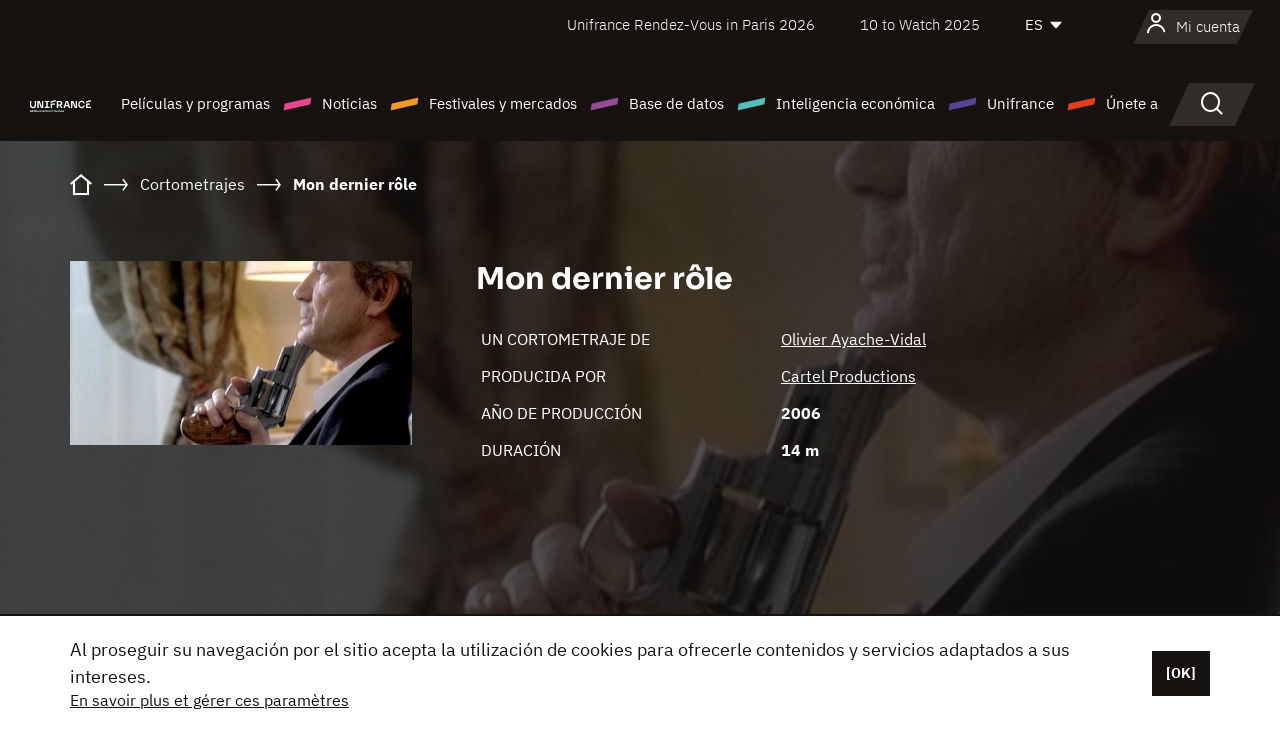

--- FILE ---
content_type: text/html; charset=utf-8
request_url: https://www.google.com/recaptcha/api2/anchor?ar=1&k=6LcJfHopAAAAAJA2ysQXhcpcbIYJi36tX6uIGLaU&co=aHR0cHM6Ly9lcy51bmlmcmFuY2Uub3JnOjQ0Mw..&hl=en&v=PoyoqOPhxBO7pBk68S4YbpHZ&size=normal&anchor-ms=20000&execute-ms=30000&cb=ovcvhj8k0vvc
body_size: 49450
content:
<!DOCTYPE HTML><html dir="ltr" lang="en"><head><meta http-equiv="Content-Type" content="text/html; charset=UTF-8">
<meta http-equiv="X-UA-Compatible" content="IE=edge">
<title>reCAPTCHA</title>
<style type="text/css">
/* cyrillic-ext */
@font-face {
  font-family: 'Roboto';
  font-style: normal;
  font-weight: 400;
  font-stretch: 100%;
  src: url(//fonts.gstatic.com/s/roboto/v48/KFO7CnqEu92Fr1ME7kSn66aGLdTylUAMa3GUBHMdazTgWw.woff2) format('woff2');
  unicode-range: U+0460-052F, U+1C80-1C8A, U+20B4, U+2DE0-2DFF, U+A640-A69F, U+FE2E-FE2F;
}
/* cyrillic */
@font-face {
  font-family: 'Roboto';
  font-style: normal;
  font-weight: 400;
  font-stretch: 100%;
  src: url(//fonts.gstatic.com/s/roboto/v48/KFO7CnqEu92Fr1ME7kSn66aGLdTylUAMa3iUBHMdazTgWw.woff2) format('woff2');
  unicode-range: U+0301, U+0400-045F, U+0490-0491, U+04B0-04B1, U+2116;
}
/* greek-ext */
@font-face {
  font-family: 'Roboto';
  font-style: normal;
  font-weight: 400;
  font-stretch: 100%;
  src: url(//fonts.gstatic.com/s/roboto/v48/KFO7CnqEu92Fr1ME7kSn66aGLdTylUAMa3CUBHMdazTgWw.woff2) format('woff2');
  unicode-range: U+1F00-1FFF;
}
/* greek */
@font-face {
  font-family: 'Roboto';
  font-style: normal;
  font-weight: 400;
  font-stretch: 100%;
  src: url(//fonts.gstatic.com/s/roboto/v48/KFO7CnqEu92Fr1ME7kSn66aGLdTylUAMa3-UBHMdazTgWw.woff2) format('woff2');
  unicode-range: U+0370-0377, U+037A-037F, U+0384-038A, U+038C, U+038E-03A1, U+03A3-03FF;
}
/* math */
@font-face {
  font-family: 'Roboto';
  font-style: normal;
  font-weight: 400;
  font-stretch: 100%;
  src: url(//fonts.gstatic.com/s/roboto/v48/KFO7CnqEu92Fr1ME7kSn66aGLdTylUAMawCUBHMdazTgWw.woff2) format('woff2');
  unicode-range: U+0302-0303, U+0305, U+0307-0308, U+0310, U+0312, U+0315, U+031A, U+0326-0327, U+032C, U+032F-0330, U+0332-0333, U+0338, U+033A, U+0346, U+034D, U+0391-03A1, U+03A3-03A9, U+03B1-03C9, U+03D1, U+03D5-03D6, U+03F0-03F1, U+03F4-03F5, U+2016-2017, U+2034-2038, U+203C, U+2040, U+2043, U+2047, U+2050, U+2057, U+205F, U+2070-2071, U+2074-208E, U+2090-209C, U+20D0-20DC, U+20E1, U+20E5-20EF, U+2100-2112, U+2114-2115, U+2117-2121, U+2123-214F, U+2190, U+2192, U+2194-21AE, U+21B0-21E5, U+21F1-21F2, U+21F4-2211, U+2213-2214, U+2216-22FF, U+2308-230B, U+2310, U+2319, U+231C-2321, U+2336-237A, U+237C, U+2395, U+239B-23B7, U+23D0, U+23DC-23E1, U+2474-2475, U+25AF, U+25B3, U+25B7, U+25BD, U+25C1, U+25CA, U+25CC, U+25FB, U+266D-266F, U+27C0-27FF, U+2900-2AFF, U+2B0E-2B11, U+2B30-2B4C, U+2BFE, U+3030, U+FF5B, U+FF5D, U+1D400-1D7FF, U+1EE00-1EEFF;
}
/* symbols */
@font-face {
  font-family: 'Roboto';
  font-style: normal;
  font-weight: 400;
  font-stretch: 100%;
  src: url(//fonts.gstatic.com/s/roboto/v48/KFO7CnqEu92Fr1ME7kSn66aGLdTylUAMaxKUBHMdazTgWw.woff2) format('woff2');
  unicode-range: U+0001-000C, U+000E-001F, U+007F-009F, U+20DD-20E0, U+20E2-20E4, U+2150-218F, U+2190, U+2192, U+2194-2199, U+21AF, U+21E6-21F0, U+21F3, U+2218-2219, U+2299, U+22C4-22C6, U+2300-243F, U+2440-244A, U+2460-24FF, U+25A0-27BF, U+2800-28FF, U+2921-2922, U+2981, U+29BF, U+29EB, U+2B00-2BFF, U+4DC0-4DFF, U+FFF9-FFFB, U+10140-1018E, U+10190-1019C, U+101A0, U+101D0-101FD, U+102E0-102FB, U+10E60-10E7E, U+1D2C0-1D2D3, U+1D2E0-1D37F, U+1F000-1F0FF, U+1F100-1F1AD, U+1F1E6-1F1FF, U+1F30D-1F30F, U+1F315, U+1F31C, U+1F31E, U+1F320-1F32C, U+1F336, U+1F378, U+1F37D, U+1F382, U+1F393-1F39F, U+1F3A7-1F3A8, U+1F3AC-1F3AF, U+1F3C2, U+1F3C4-1F3C6, U+1F3CA-1F3CE, U+1F3D4-1F3E0, U+1F3ED, U+1F3F1-1F3F3, U+1F3F5-1F3F7, U+1F408, U+1F415, U+1F41F, U+1F426, U+1F43F, U+1F441-1F442, U+1F444, U+1F446-1F449, U+1F44C-1F44E, U+1F453, U+1F46A, U+1F47D, U+1F4A3, U+1F4B0, U+1F4B3, U+1F4B9, U+1F4BB, U+1F4BF, U+1F4C8-1F4CB, U+1F4D6, U+1F4DA, U+1F4DF, U+1F4E3-1F4E6, U+1F4EA-1F4ED, U+1F4F7, U+1F4F9-1F4FB, U+1F4FD-1F4FE, U+1F503, U+1F507-1F50B, U+1F50D, U+1F512-1F513, U+1F53E-1F54A, U+1F54F-1F5FA, U+1F610, U+1F650-1F67F, U+1F687, U+1F68D, U+1F691, U+1F694, U+1F698, U+1F6AD, U+1F6B2, U+1F6B9-1F6BA, U+1F6BC, U+1F6C6-1F6CF, U+1F6D3-1F6D7, U+1F6E0-1F6EA, U+1F6F0-1F6F3, U+1F6F7-1F6FC, U+1F700-1F7FF, U+1F800-1F80B, U+1F810-1F847, U+1F850-1F859, U+1F860-1F887, U+1F890-1F8AD, U+1F8B0-1F8BB, U+1F8C0-1F8C1, U+1F900-1F90B, U+1F93B, U+1F946, U+1F984, U+1F996, U+1F9E9, U+1FA00-1FA6F, U+1FA70-1FA7C, U+1FA80-1FA89, U+1FA8F-1FAC6, U+1FACE-1FADC, U+1FADF-1FAE9, U+1FAF0-1FAF8, U+1FB00-1FBFF;
}
/* vietnamese */
@font-face {
  font-family: 'Roboto';
  font-style: normal;
  font-weight: 400;
  font-stretch: 100%;
  src: url(//fonts.gstatic.com/s/roboto/v48/KFO7CnqEu92Fr1ME7kSn66aGLdTylUAMa3OUBHMdazTgWw.woff2) format('woff2');
  unicode-range: U+0102-0103, U+0110-0111, U+0128-0129, U+0168-0169, U+01A0-01A1, U+01AF-01B0, U+0300-0301, U+0303-0304, U+0308-0309, U+0323, U+0329, U+1EA0-1EF9, U+20AB;
}
/* latin-ext */
@font-face {
  font-family: 'Roboto';
  font-style: normal;
  font-weight: 400;
  font-stretch: 100%;
  src: url(//fonts.gstatic.com/s/roboto/v48/KFO7CnqEu92Fr1ME7kSn66aGLdTylUAMa3KUBHMdazTgWw.woff2) format('woff2');
  unicode-range: U+0100-02BA, U+02BD-02C5, U+02C7-02CC, U+02CE-02D7, U+02DD-02FF, U+0304, U+0308, U+0329, U+1D00-1DBF, U+1E00-1E9F, U+1EF2-1EFF, U+2020, U+20A0-20AB, U+20AD-20C0, U+2113, U+2C60-2C7F, U+A720-A7FF;
}
/* latin */
@font-face {
  font-family: 'Roboto';
  font-style: normal;
  font-weight: 400;
  font-stretch: 100%;
  src: url(//fonts.gstatic.com/s/roboto/v48/KFO7CnqEu92Fr1ME7kSn66aGLdTylUAMa3yUBHMdazQ.woff2) format('woff2');
  unicode-range: U+0000-00FF, U+0131, U+0152-0153, U+02BB-02BC, U+02C6, U+02DA, U+02DC, U+0304, U+0308, U+0329, U+2000-206F, U+20AC, U+2122, U+2191, U+2193, U+2212, U+2215, U+FEFF, U+FFFD;
}
/* cyrillic-ext */
@font-face {
  font-family: 'Roboto';
  font-style: normal;
  font-weight: 500;
  font-stretch: 100%;
  src: url(//fonts.gstatic.com/s/roboto/v48/KFO7CnqEu92Fr1ME7kSn66aGLdTylUAMa3GUBHMdazTgWw.woff2) format('woff2');
  unicode-range: U+0460-052F, U+1C80-1C8A, U+20B4, U+2DE0-2DFF, U+A640-A69F, U+FE2E-FE2F;
}
/* cyrillic */
@font-face {
  font-family: 'Roboto';
  font-style: normal;
  font-weight: 500;
  font-stretch: 100%;
  src: url(//fonts.gstatic.com/s/roboto/v48/KFO7CnqEu92Fr1ME7kSn66aGLdTylUAMa3iUBHMdazTgWw.woff2) format('woff2');
  unicode-range: U+0301, U+0400-045F, U+0490-0491, U+04B0-04B1, U+2116;
}
/* greek-ext */
@font-face {
  font-family: 'Roboto';
  font-style: normal;
  font-weight: 500;
  font-stretch: 100%;
  src: url(//fonts.gstatic.com/s/roboto/v48/KFO7CnqEu92Fr1ME7kSn66aGLdTylUAMa3CUBHMdazTgWw.woff2) format('woff2');
  unicode-range: U+1F00-1FFF;
}
/* greek */
@font-face {
  font-family: 'Roboto';
  font-style: normal;
  font-weight: 500;
  font-stretch: 100%;
  src: url(//fonts.gstatic.com/s/roboto/v48/KFO7CnqEu92Fr1ME7kSn66aGLdTylUAMa3-UBHMdazTgWw.woff2) format('woff2');
  unicode-range: U+0370-0377, U+037A-037F, U+0384-038A, U+038C, U+038E-03A1, U+03A3-03FF;
}
/* math */
@font-face {
  font-family: 'Roboto';
  font-style: normal;
  font-weight: 500;
  font-stretch: 100%;
  src: url(//fonts.gstatic.com/s/roboto/v48/KFO7CnqEu92Fr1ME7kSn66aGLdTylUAMawCUBHMdazTgWw.woff2) format('woff2');
  unicode-range: U+0302-0303, U+0305, U+0307-0308, U+0310, U+0312, U+0315, U+031A, U+0326-0327, U+032C, U+032F-0330, U+0332-0333, U+0338, U+033A, U+0346, U+034D, U+0391-03A1, U+03A3-03A9, U+03B1-03C9, U+03D1, U+03D5-03D6, U+03F0-03F1, U+03F4-03F5, U+2016-2017, U+2034-2038, U+203C, U+2040, U+2043, U+2047, U+2050, U+2057, U+205F, U+2070-2071, U+2074-208E, U+2090-209C, U+20D0-20DC, U+20E1, U+20E5-20EF, U+2100-2112, U+2114-2115, U+2117-2121, U+2123-214F, U+2190, U+2192, U+2194-21AE, U+21B0-21E5, U+21F1-21F2, U+21F4-2211, U+2213-2214, U+2216-22FF, U+2308-230B, U+2310, U+2319, U+231C-2321, U+2336-237A, U+237C, U+2395, U+239B-23B7, U+23D0, U+23DC-23E1, U+2474-2475, U+25AF, U+25B3, U+25B7, U+25BD, U+25C1, U+25CA, U+25CC, U+25FB, U+266D-266F, U+27C0-27FF, U+2900-2AFF, U+2B0E-2B11, U+2B30-2B4C, U+2BFE, U+3030, U+FF5B, U+FF5D, U+1D400-1D7FF, U+1EE00-1EEFF;
}
/* symbols */
@font-face {
  font-family: 'Roboto';
  font-style: normal;
  font-weight: 500;
  font-stretch: 100%;
  src: url(//fonts.gstatic.com/s/roboto/v48/KFO7CnqEu92Fr1ME7kSn66aGLdTylUAMaxKUBHMdazTgWw.woff2) format('woff2');
  unicode-range: U+0001-000C, U+000E-001F, U+007F-009F, U+20DD-20E0, U+20E2-20E4, U+2150-218F, U+2190, U+2192, U+2194-2199, U+21AF, U+21E6-21F0, U+21F3, U+2218-2219, U+2299, U+22C4-22C6, U+2300-243F, U+2440-244A, U+2460-24FF, U+25A0-27BF, U+2800-28FF, U+2921-2922, U+2981, U+29BF, U+29EB, U+2B00-2BFF, U+4DC0-4DFF, U+FFF9-FFFB, U+10140-1018E, U+10190-1019C, U+101A0, U+101D0-101FD, U+102E0-102FB, U+10E60-10E7E, U+1D2C0-1D2D3, U+1D2E0-1D37F, U+1F000-1F0FF, U+1F100-1F1AD, U+1F1E6-1F1FF, U+1F30D-1F30F, U+1F315, U+1F31C, U+1F31E, U+1F320-1F32C, U+1F336, U+1F378, U+1F37D, U+1F382, U+1F393-1F39F, U+1F3A7-1F3A8, U+1F3AC-1F3AF, U+1F3C2, U+1F3C4-1F3C6, U+1F3CA-1F3CE, U+1F3D4-1F3E0, U+1F3ED, U+1F3F1-1F3F3, U+1F3F5-1F3F7, U+1F408, U+1F415, U+1F41F, U+1F426, U+1F43F, U+1F441-1F442, U+1F444, U+1F446-1F449, U+1F44C-1F44E, U+1F453, U+1F46A, U+1F47D, U+1F4A3, U+1F4B0, U+1F4B3, U+1F4B9, U+1F4BB, U+1F4BF, U+1F4C8-1F4CB, U+1F4D6, U+1F4DA, U+1F4DF, U+1F4E3-1F4E6, U+1F4EA-1F4ED, U+1F4F7, U+1F4F9-1F4FB, U+1F4FD-1F4FE, U+1F503, U+1F507-1F50B, U+1F50D, U+1F512-1F513, U+1F53E-1F54A, U+1F54F-1F5FA, U+1F610, U+1F650-1F67F, U+1F687, U+1F68D, U+1F691, U+1F694, U+1F698, U+1F6AD, U+1F6B2, U+1F6B9-1F6BA, U+1F6BC, U+1F6C6-1F6CF, U+1F6D3-1F6D7, U+1F6E0-1F6EA, U+1F6F0-1F6F3, U+1F6F7-1F6FC, U+1F700-1F7FF, U+1F800-1F80B, U+1F810-1F847, U+1F850-1F859, U+1F860-1F887, U+1F890-1F8AD, U+1F8B0-1F8BB, U+1F8C0-1F8C1, U+1F900-1F90B, U+1F93B, U+1F946, U+1F984, U+1F996, U+1F9E9, U+1FA00-1FA6F, U+1FA70-1FA7C, U+1FA80-1FA89, U+1FA8F-1FAC6, U+1FACE-1FADC, U+1FADF-1FAE9, U+1FAF0-1FAF8, U+1FB00-1FBFF;
}
/* vietnamese */
@font-face {
  font-family: 'Roboto';
  font-style: normal;
  font-weight: 500;
  font-stretch: 100%;
  src: url(//fonts.gstatic.com/s/roboto/v48/KFO7CnqEu92Fr1ME7kSn66aGLdTylUAMa3OUBHMdazTgWw.woff2) format('woff2');
  unicode-range: U+0102-0103, U+0110-0111, U+0128-0129, U+0168-0169, U+01A0-01A1, U+01AF-01B0, U+0300-0301, U+0303-0304, U+0308-0309, U+0323, U+0329, U+1EA0-1EF9, U+20AB;
}
/* latin-ext */
@font-face {
  font-family: 'Roboto';
  font-style: normal;
  font-weight: 500;
  font-stretch: 100%;
  src: url(//fonts.gstatic.com/s/roboto/v48/KFO7CnqEu92Fr1ME7kSn66aGLdTylUAMa3KUBHMdazTgWw.woff2) format('woff2');
  unicode-range: U+0100-02BA, U+02BD-02C5, U+02C7-02CC, U+02CE-02D7, U+02DD-02FF, U+0304, U+0308, U+0329, U+1D00-1DBF, U+1E00-1E9F, U+1EF2-1EFF, U+2020, U+20A0-20AB, U+20AD-20C0, U+2113, U+2C60-2C7F, U+A720-A7FF;
}
/* latin */
@font-face {
  font-family: 'Roboto';
  font-style: normal;
  font-weight: 500;
  font-stretch: 100%;
  src: url(//fonts.gstatic.com/s/roboto/v48/KFO7CnqEu92Fr1ME7kSn66aGLdTylUAMa3yUBHMdazQ.woff2) format('woff2');
  unicode-range: U+0000-00FF, U+0131, U+0152-0153, U+02BB-02BC, U+02C6, U+02DA, U+02DC, U+0304, U+0308, U+0329, U+2000-206F, U+20AC, U+2122, U+2191, U+2193, U+2212, U+2215, U+FEFF, U+FFFD;
}
/* cyrillic-ext */
@font-face {
  font-family: 'Roboto';
  font-style: normal;
  font-weight: 900;
  font-stretch: 100%;
  src: url(//fonts.gstatic.com/s/roboto/v48/KFO7CnqEu92Fr1ME7kSn66aGLdTylUAMa3GUBHMdazTgWw.woff2) format('woff2');
  unicode-range: U+0460-052F, U+1C80-1C8A, U+20B4, U+2DE0-2DFF, U+A640-A69F, U+FE2E-FE2F;
}
/* cyrillic */
@font-face {
  font-family: 'Roboto';
  font-style: normal;
  font-weight: 900;
  font-stretch: 100%;
  src: url(//fonts.gstatic.com/s/roboto/v48/KFO7CnqEu92Fr1ME7kSn66aGLdTylUAMa3iUBHMdazTgWw.woff2) format('woff2');
  unicode-range: U+0301, U+0400-045F, U+0490-0491, U+04B0-04B1, U+2116;
}
/* greek-ext */
@font-face {
  font-family: 'Roboto';
  font-style: normal;
  font-weight: 900;
  font-stretch: 100%;
  src: url(//fonts.gstatic.com/s/roboto/v48/KFO7CnqEu92Fr1ME7kSn66aGLdTylUAMa3CUBHMdazTgWw.woff2) format('woff2');
  unicode-range: U+1F00-1FFF;
}
/* greek */
@font-face {
  font-family: 'Roboto';
  font-style: normal;
  font-weight: 900;
  font-stretch: 100%;
  src: url(//fonts.gstatic.com/s/roboto/v48/KFO7CnqEu92Fr1ME7kSn66aGLdTylUAMa3-UBHMdazTgWw.woff2) format('woff2');
  unicode-range: U+0370-0377, U+037A-037F, U+0384-038A, U+038C, U+038E-03A1, U+03A3-03FF;
}
/* math */
@font-face {
  font-family: 'Roboto';
  font-style: normal;
  font-weight: 900;
  font-stretch: 100%;
  src: url(//fonts.gstatic.com/s/roboto/v48/KFO7CnqEu92Fr1ME7kSn66aGLdTylUAMawCUBHMdazTgWw.woff2) format('woff2');
  unicode-range: U+0302-0303, U+0305, U+0307-0308, U+0310, U+0312, U+0315, U+031A, U+0326-0327, U+032C, U+032F-0330, U+0332-0333, U+0338, U+033A, U+0346, U+034D, U+0391-03A1, U+03A3-03A9, U+03B1-03C9, U+03D1, U+03D5-03D6, U+03F0-03F1, U+03F4-03F5, U+2016-2017, U+2034-2038, U+203C, U+2040, U+2043, U+2047, U+2050, U+2057, U+205F, U+2070-2071, U+2074-208E, U+2090-209C, U+20D0-20DC, U+20E1, U+20E5-20EF, U+2100-2112, U+2114-2115, U+2117-2121, U+2123-214F, U+2190, U+2192, U+2194-21AE, U+21B0-21E5, U+21F1-21F2, U+21F4-2211, U+2213-2214, U+2216-22FF, U+2308-230B, U+2310, U+2319, U+231C-2321, U+2336-237A, U+237C, U+2395, U+239B-23B7, U+23D0, U+23DC-23E1, U+2474-2475, U+25AF, U+25B3, U+25B7, U+25BD, U+25C1, U+25CA, U+25CC, U+25FB, U+266D-266F, U+27C0-27FF, U+2900-2AFF, U+2B0E-2B11, U+2B30-2B4C, U+2BFE, U+3030, U+FF5B, U+FF5D, U+1D400-1D7FF, U+1EE00-1EEFF;
}
/* symbols */
@font-face {
  font-family: 'Roboto';
  font-style: normal;
  font-weight: 900;
  font-stretch: 100%;
  src: url(//fonts.gstatic.com/s/roboto/v48/KFO7CnqEu92Fr1ME7kSn66aGLdTylUAMaxKUBHMdazTgWw.woff2) format('woff2');
  unicode-range: U+0001-000C, U+000E-001F, U+007F-009F, U+20DD-20E0, U+20E2-20E4, U+2150-218F, U+2190, U+2192, U+2194-2199, U+21AF, U+21E6-21F0, U+21F3, U+2218-2219, U+2299, U+22C4-22C6, U+2300-243F, U+2440-244A, U+2460-24FF, U+25A0-27BF, U+2800-28FF, U+2921-2922, U+2981, U+29BF, U+29EB, U+2B00-2BFF, U+4DC0-4DFF, U+FFF9-FFFB, U+10140-1018E, U+10190-1019C, U+101A0, U+101D0-101FD, U+102E0-102FB, U+10E60-10E7E, U+1D2C0-1D2D3, U+1D2E0-1D37F, U+1F000-1F0FF, U+1F100-1F1AD, U+1F1E6-1F1FF, U+1F30D-1F30F, U+1F315, U+1F31C, U+1F31E, U+1F320-1F32C, U+1F336, U+1F378, U+1F37D, U+1F382, U+1F393-1F39F, U+1F3A7-1F3A8, U+1F3AC-1F3AF, U+1F3C2, U+1F3C4-1F3C6, U+1F3CA-1F3CE, U+1F3D4-1F3E0, U+1F3ED, U+1F3F1-1F3F3, U+1F3F5-1F3F7, U+1F408, U+1F415, U+1F41F, U+1F426, U+1F43F, U+1F441-1F442, U+1F444, U+1F446-1F449, U+1F44C-1F44E, U+1F453, U+1F46A, U+1F47D, U+1F4A3, U+1F4B0, U+1F4B3, U+1F4B9, U+1F4BB, U+1F4BF, U+1F4C8-1F4CB, U+1F4D6, U+1F4DA, U+1F4DF, U+1F4E3-1F4E6, U+1F4EA-1F4ED, U+1F4F7, U+1F4F9-1F4FB, U+1F4FD-1F4FE, U+1F503, U+1F507-1F50B, U+1F50D, U+1F512-1F513, U+1F53E-1F54A, U+1F54F-1F5FA, U+1F610, U+1F650-1F67F, U+1F687, U+1F68D, U+1F691, U+1F694, U+1F698, U+1F6AD, U+1F6B2, U+1F6B9-1F6BA, U+1F6BC, U+1F6C6-1F6CF, U+1F6D3-1F6D7, U+1F6E0-1F6EA, U+1F6F0-1F6F3, U+1F6F7-1F6FC, U+1F700-1F7FF, U+1F800-1F80B, U+1F810-1F847, U+1F850-1F859, U+1F860-1F887, U+1F890-1F8AD, U+1F8B0-1F8BB, U+1F8C0-1F8C1, U+1F900-1F90B, U+1F93B, U+1F946, U+1F984, U+1F996, U+1F9E9, U+1FA00-1FA6F, U+1FA70-1FA7C, U+1FA80-1FA89, U+1FA8F-1FAC6, U+1FACE-1FADC, U+1FADF-1FAE9, U+1FAF0-1FAF8, U+1FB00-1FBFF;
}
/* vietnamese */
@font-face {
  font-family: 'Roboto';
  font-style: normal;
  font-weight: 900;
  font-stretch: 100%;
  src: url(//fonts.gstatic.com/s/roboto/v48/KFO7CnqEu92Fr1ME7kSn66aGLdTylUAMa3OUBHMdazTgWw.woff2) format('woff2');
  unicode-range: U+0102-0103, U+0110-0111, U+0128-0129, U+0168-0169, U+01A0-01A1, U+01AF-01B0, U+0300-0301, U+0303-0304, U+0308-0309, U+0323, U+0329, U+1EA0-1EF9, U+20AB;
}
/* latin-ext */
@font-face {
  font-family: 'Roboto';
  font-style: normal;
  font-weight: 900;
  font-stretch: 100%;
  src: url(//fonts.gstatic.com/s/roboto/v48/KFO7CnqEu92Fr1ME7kSn66aGLdTylUAMa3KUBHMdazTgWw.woff2) format('woff2');
  unicode-range: U+0100-02BA, U+02BD-02C5, U+02C7-02CC, U+02CE-02D7, U+02DD-02FF, U+0304, U+0308, U+0329, U+1D00-1DBF, U+1E00-1E9F, U+1EF2-1EFF, U+2020, U+20A0-20AB, U+20AD-20C0, U+2113, U+2C60-2C7F, U+A720-A7FF;
}
/* latin */
@font-face {
  font-family: 'Roboto';
  font-style: normal;
  font-weight: 900;
  font-stretch: 100%;
  src: url(//fonts.gstatic.com/s/roboto/v48/KFO7CnqEu92Fr1ME7kSn66aGLdTylUAMa3yUBHMdazQ.woff2) format('woff2');
  unicode-range: U+0000-00FF, U+0131, U+0152-0153, U+02BB-02BC, U+02C6, U+02DA, U+02DC, U+0304, U+0308, U+0329, U+2000-206F, U+20AC, U+2122, U+2191, U+2193, U+2212, U+2215, U+FEFF, U+FFFD;
}

</style>
<link rel="stylesheet" type="text/css" href="https://www.gstatic.com/recaptcha/releases/PoyoqOPhxBO7pBk68S4YbpHZ/styles__ltr.css">
<script nonce="_gsW3hWm0JbfOKe-agduZA" type="text/javascript">window['__recaptcha_api'] = 'https://www.google.com/recaptcha/api2/';</script>
<script type="text/javascript" src="https://www.gstatic.com/recaptcha/releases/PoyoqOPhxBO7pBk68S4YbpHZ/recaptcha__en.js" nonce="_gsW3hWm0JbfOKe-agduZA">
      
    </script></head>
<body><div id="rc-anchor-alert" class="rc-anchor-alert"></div>
<input type="hidden" id="recaptcha-token" value="[base64]">
<script type="text/javascript" nonce="_gsW3hWm0JbfOKe-agduZA">
      recaptcha.anchor.Main.init("[\x22ainput\x22,[\x22bgdata\x22,\x22\x22,\[base64]/[base64]/[base64]/ZyhXLGgpOnEoW04sMjEsbF0sVywwKSxoKSxmYWxzZSxmYWxzZSl9Y2F0Y2goayl7RygzNTgsVyk/[base64]/[base64]/[base64]/[base64]/[base64]/[base64]/[base64]/bmV3IEJbT10oRFswXSk6dz09Mj9uZXcgQltPXShEWzBdLERbMV0pOnc9PTM/bmV3IEJbT10oRFswXSxEWzFdLERbMl0pOnc9PTQ/[base64]/[base64]/[base64]/[base64]/[base64]\\u003d\x22,\[base64]\x22,\x22woHChVjDt8Kqf0/CusO5Yx/DhsOfcgs4wrhVwrsuwqXCqEvDucObw4EsdsOxPcONPsKZaMOtTMOlXMKlB8K+wrsAwoICwrAAwo55YsKLcXnCsMKCZAsSXREjAsOTbcKLD8Kxwp95UHLCtH/CpEPDl8Ouw6FkTy/DiMK7wrbCgMOKwovCvcOqw6lhUMKuPw4GwrPChcOySS/[base64]/Dj3bCksKowp3DuAVUHGXDvMOofUkdCsKgdRoewonDjyHCn8K2PmvCr8OAAcOJw5zCnMOLw5fDncKcwrXClER9wo8/L8KUw4wFwrlEwrjCognDrcOebi7Cl8Ofa37Dp8OgbXJbNMOIR8KJwo/CvMOlw4TDm14cDVDDscKswoJkwovDln7CqcKuw6PDiMOjwrM4w7LDmsKKSQDDhxhQLj/DuiJrw65BNmrDhyvCrcKAdSHDtMKMwpoHIRtzG8OYJMK9w43DmcK2wofCpkUhWFLCgMOPH8KfwoZSZWLCjcKVwo/DoxE9WgjDrMOLcsKdwp7CnxVewrt4wrrCoMOhT8Oyw5/CiVHClyEPw7jDhgxDwpjDocKvwrXCsMKOWsOVwpbCvlTCo2jCq3F0w6fDgGrCvcKzJmYMTcO+w4DDlhFZJRHDv8OKDMKUwpnDozTDsMOhH8OED0dbVcOXX8OufCcUQMOMIsKqwrXCmMKMwrTDiRRIw4Fzw7/DgsOeDMKPW8KOOcOeF8OHU8Krw73DhEnCkmPDkmB+KcK0w4LCg8O2wp/DtcKgcsOmwp3Dp0MGAirClhbDlQNHPsKcw4bDuSDDk2Y8HsORwrtvwoV4QinCpkUpQ8KvwqnCm8Ouw75Ua8KRPMKcw6x0wosxwrHDgsKmwqkdTEbCv8K4wpsxwp0CO8ODUMKhw5/DqQ87Y8OKF8Kyw7zDu8OfVC9mw53DnQzDnRHCjQNVGlMsIBjDn8O6KAoTwoXClEPCm2jCiMKowprDmcKXcy/CnDTCmiNhck/[base64]/wrnCvD3CvGrCpXHDugrDsTnChcOPwpNcXsKUW1RaJcOWFcKTJTofHTLCuxvDnsKDw7HCmhR4woosYXQ2w6IHwrBowrDCi0/CuGFxw6s2dVnDisK8w6/Cp8OQDglFfcKdN3gnwrFsY8KWc8OYYMKKwplXw7/DtcKiw7tTw7tFVMOVw5PCuHXDoQVQw43Cs8OQDcKfwp9CJH/CqxnClcK/EsOqFsK3EgXCoEkPS8KVw5XCjMOcwqZnw4rClMKTCMO4ZXtJFcKjM3ZjYkXDm8Kmw6wcwozDgFPDnMKqQcKGw6cCWsK3w4DCpcKdRjLDjVvClMKFRsOQw6PChyvCgCojLsOAGcKlwoLDshDDhcKBwq/[base64]/DuQrCnMOVaSLCscKcC3F2PMOpA8K/[base64]/U25Nwr7ChBLCncONBcOHWcOPwrDCoB5eGSVaWBzCoGPDtD/DhkfDmFIbXCAUQsK8KB/CqXLCj0DDnsKbw7XDu8OXEsKJwoYWIsO2PsOzwoPCpE3CrSptF8KqwpEAClNfYksoBsOpa0bDisOrw7YXw5RzwrppGwPDrg3CtMOKw6PCnGMWw6LCtFJXw5LDuSLDpTZkLzPDmMKmw7zCk8KRwoRGw53DvD/CqsK5w5LCmW/CphvCgMOWfDhFI8Okwqx0wrTDg25ow514wqRIC8Oow5IFURDCjcK6wr1Hwog0XcOtOsKBwqlnwpUyw4pGw6zCvhTDlcOjUFbDkBZOw7bDssOjw7BqJhzDk8KYw4cswopVbjvCn2Bew5DCln8qwq9vw53DuizDjMKSUyciwo0CwqwXRcOqw5AGw4/DgsO0UwkgWxkEeCBdFRjDjsKIBVV1wpTDk8ORw7XCkMOnw7ghwr/[base64]/DvMOSCsKwHMO7w6jCkDbCrsK2w7NJaGg/wofCkcKOWcKKPsKUDsOswrABGh0cW15qdWjDhCDDh1PCqcKlwrDDl2nDhMONUcKLecOqADUEwpYvHkxbw5ATwrHCrcO3wplwT0PDuMOgw4rCkUTDrsOtwr9OZsOdwqRvHsOnZRTCjzBswqdVSWrDuA3CjV/[base64]/ZEHDtsKyKcK/w7h1wooNw60SwqfDm8KPwonDg2cNFEjDjcO2w53DkMOfwqPDrCVswooIw6bDsHbCs8OcfMK9woXDmsKAQsKxc1IbMsOdwp3DuybDjsKHZsKPw4R4wosNwp3DmsOtw7/DvGfChsKxCsKpw6jDjsKONcOCw4Qgw6VOwrFJFsKtwotcwrw+dGfCrVrDiMOjU8OJw57CtEDCoChAcnXCvsOFw7XDo8KPw4bCnsOLwqfDvzvCnmsGwo1Lw7vDuMKzwrfDosOiworCjSjDn8ONMFtRbyVGw7bDkh/DtcKYcsOTL8Ojw5TCsMOoF8Ksw5/CvXjDqcOYc8OAbQzCrkMfw74twoh8ScOswo3CuQ17wrpQDGx/wpvCjVzDvcK8csOWw4jDsQ8BViLDpzl9YlTCv2N/w75+TMOBwq9yXcKfwog3wqI/FcKYDsKrw6fDoMKWwpUSAGbDtF/DkUUZRkY3w55NwpPCh8K5w5ILR8Oqw67CiQXCnxfDiAXCk8Kqw59rw5fDgcOaaMOBdsOLwoklwqYkExbDr8OKwrjCicKSMGPDpsK/[base64]/[base64]/[base64]/ChcKfMw/DtMKeAGfDjMOUFDPCqwXDnVsgbsKsw6IBw6/DjgvCnMKIwqfCqsKaZcKewrN0wp/Cs8OvwoB6wqXCsMKTQcKbw4MuCcK/[base64]/CoiPDssO2J0hWambDo1N1wo54wrwUw6fCg392DcKTesO4M8Oew5Yhb8Kyw6fCoMOyJgvCvsK8w6xFLcKgZxVawqhiXMO5ZiZACUUdwrwSAQcZUMORYsK2QcOvw5LDrcKqw6Nmw50ubsOuwrJ9U1cZwoLDoHYAPsO0dFtQwq/[base64]/w4UZIcOqDsOTYcKRwqMXEsOiDcKsQcOYwq/CjcKdZSoVeBx9IhlYw6V5wq3ChcKCOMOCbSXCnsKnO0o/[base64]/[base64]/ClMKoM8Khwq7DqMOJwqZGw7fCj8KlUVUUw5nDqcObwpxfw7nDpcKqw6M9wovCrT7Dnmd0KjdHw5IUwpPCoWjCjRTCs24LTXMhRMOiMMO1wqfCoGHDsEnCosOEeBsAK8KNQAEiw5MLe09FwpAXwqHCi8K9w5PDm8O1UwJIw7LCksOFwrR/TcKFMA3CnMObw44bw4wPSyPDkMOeAD1GDDrDuAnCuSgww74rwr0dNsO0wrt5WMOlw6kZbsO3w6E4Am08GQ1iwozCtBA3W2/CrFQKA8KHcBQoK2hrflVRacOvw4LCr8KVwrZQw4EUMMOlO8Osw7hEwrPDpMOMCC4WTh/Du8ONw65+S8O7w6jCnVhew5XDokHCiMKzEcKEw6NqXEI0Mi1FwrxqQSfDlMKjKcOUdsKqLMKAw6zDmsOuWn1/MhXChMOiTl3ChFLChSwmw6dZJMOCwp5/w6LCkkxJw5HDtsKGwo54PsKSwq/CsXrDkMKNw7pGLCorwp7DksOBwpjCtzl0XGcJMU3CgsKewpTCi8OlwrZ/w7o0w6TCmsKdw7tOSkLCs33Dm2lpUkvDlsKmPMKFBk92wqLDi0s5dCnCucK5w4AbYMO2Wyd/[base64]/EMO2wpoFA8OMw5sKJGPCisK3VMOKwp7DlsO4wozDkQXDjsKXwoxhP8OGC8OyQC7DnC/[base64]/wrQbTzkTPwDDkjQRKkjCpjV6w4s7UlhMNcOZwp7DrsOcwr/[base64]/DusO0w58zSl9NwpgnVsKywoDDng42wqnDskXCqQDDlsKcw4IcNsK1w4J/AjIYw7PDpnY9Y00aAMKrccODKQLCmG7DpW4tLEYCwrLCmSVKcsKCUsOzcgLCklgZI8OKwrB5SMK4wohsVMOswrLCgUVQV0FNQS45RsOfwrbDuMKAbsKKw7tww4/CmhbCkQVTw7HCpCfCssKEwq5AwqfDmEbDq1VxwpdjwrbDkDcFwqIJw4XCmVvCnyF2FUBbdjpVwrjCkMOZBMOzZzIhSsO5wpzChMOJwrDCqcO/w5RyJSfCk2Ynw6gJWsOZwq7DgFHDiMKiw6QPwpLChMKqYQfCisKow6jCuGkNOlDCoMOPwpRCAGxia8KIw4zCjcOoDXEpwrfCgMOmw73ClsKwwoosNsOqZsO2w60vw7HDqEIrRT5pKsOlXnfClMO1aVhcwrXClsKZw7x7CT/DtQ3Cr8O7FMOmSiHCszZdw6AAInjCisOyc8KSWWxDesKXSW0Owrd2w6TDgcKGYyzDvnJYw6XDs8KTwowGwrnDkMKCwqfDt2XDmgRQwozCj8OQwoMhK0xJw5xWw6kTw7zCnHZ3e3nCpiPDsRR9Ow4XAsO3SDgjw5hifQwgSDnDl3UdwrvDuMKaw7gGEQLDuWp/w74pwprCt35YecKbMzxSwrR4E8Krw5ESw6/Cq1U+worDnMOEPEDCqwXDo3l3wo45UsKfw4QYwpDChsOzw5fCvWBJeMKHWMOzNwnCnw3Do8OVwpNoRcKsw5MqFsOFw7tqw7tpP8OUFG7DgkvCrcKAOS8Uw5BuJCvDnyE6wozDl8OuHcKQXsOcZMKCwp3CqcOrwoxTw6ZRWR/DlkclEG0TwqB4ScKTw5gRwqnDlEJFK8KPYj5dXsKCwqnDtB4Xw45pGQrDtzrCmBLCt3PDvMKVU8KawqY4NRRuw54+w5hJwpghanbCuMOnbCTDvR1EIcK/w6nCtTlwV1/DlCLCpcKiwrk5woQuBBhee8KywrVLwqZsw6ZUVQ1GbMOJwr4Sw7fCnsOJcsOcR1IkcsOwPk5GchDCksOIB8OXQsOmfcObwr/CpsOew61Fw44jw4DDlXMFTh1ZwpjCi8O8wqxow4xwDkQGwozDl1/Cq8OEWmzCuMOxw6DClibCmETDucKVdcOKTsOqGMKPwp5IwolfF0/ClMOtKcOZPxF+TsKqGcKtw5LCgMOsw5ZBfFHCu8OHwrkwcMKVw7rCqFbDkVNLwp4vw5UVwq/Ciksfw5vDv3jDksKZRns0HlIIw5nDqUwaw75lFn89ZBMPwrRzwq3ChyTDkR7Ci21Vw7QYwrQZw50IHcKIEhrClHjDpcOvwphVKhR+wrnCtyUtSMOodsKEA8O1PnMdLcKyBwl+wpQSwodGeMKjwr/[base64]/DpRrCmSc4XG7Cn8KxXETCtMK0GsOHwrVAwoHCl1k+woVYwqlIw5/Cq8OYakLCsMKgw7TDuTrDncOVwonDr8KlWMOQw4/DqzQ8N8OLw5ZYQm4XwqLDpwPDuDUpJVrDmhvChBVFLMKeUEI8wr9Iw7Nfw5/DnCrDmAPDiMOZIi4TTMKuYQLCs1INJ2ArwoDDqMOfIhtnS8KFQsKww7oTw6zDvsKcw5hCMDc5GkggL8O0NsOuV8OrWhTDtwHClXTCqVINHgkwwqAiRHnDqR1MFcKPwqUpeMKpwo5iwqx1w4XCvMK2wqTDrRDCjVTClxolw602wpXDrsOrw7PCngkdwq/DmErCucKKw4Q4w7XCnW7CthUad1RZZy/ChsO2wqxTwpzDiCnDiMOCwoBEwpfDmsKLIMKkKMO5NBvCgTJ9w5DCrMOmw5HDpMO4GsOxfCAAwqInFV/DucO2wrJmwp3Du3fDv3LCosOWe8O7w4QCw5JQdU7CtVnDuAhNUUbCs2bDncKbFyzDiGV3w4vCu8OjwqrCindBw5pXEmHDhTFVw7bDpcOKDsOUQzoVKRfCuTnCn8OjwrjDg8OHwoLDo8KVwqM+w7fDrMOuWkMnwpplw6LCiVjDj8K/w4AjZMK2w58uDcOpw4B0w4FWOXXDjcOUI8OPaMOHwp/[base64]/DtMOgw4IiwrLDoUYKw6RIZ8KgJy3DvSpBw5ZHwqtsFwLDpgsIwpgQbMO+woAJCMOGwr4Ow6ULZ8KuRWw0IcKbIsKKUWoLw45QSXXCjMORJsK8w6XCvVnCoHDCj8Oew5zDo1J1WMOfw43CsMOVUcOhwoVGwqvCrsO/f8KUYMOxw6LDhsO9JUcQwqY5PsKaFcOvw5TDp8KzDWVtYcKiVMOYwr0lwo/DpMODBMKjTcKYHHLDscK2wrALXcKiJH5JDMOCw7t0wqQUM8OBOcOQwqJ/[base64]/Cq3/CrUo4wr3Cs2vDlMOMJcO7VDxtPXHCsMKrwo51w7Imw78Ww5LCqMKlSsOxUsKiwodUTSJmSsOmY3obwq0lOhNawpsqw7FhRy1DEypfw6bDsAjDiV7DncOvwoogw6/CmxbDqsOZa0rCphxJw6DDuRhcYTPDnDpJw7/DoV4/wojCiMOiw4XDoiHCujHCgXx6Zx8tw5XCgBAmwq3CssOJwr/DsGIAwqAmFgrCvi5MwqbDvMO/LzfCicOfYwPCsh/Cs8Oqw5jCrcKXwqLDh8OqfULCosKsFwUkfcKawofDvxwTRVIjR8KFJ8KUNGDChFTCnsORYw/CscKBF8OiUMKmwr5SBsOAQMOpIydoN8KhwrcObnzDosOwfsOcCMOdfXbDhMKGw7jCt8KDEFPDinBVw6I1wrDDvcKkw4YMwr1Bw6PDlsOJwrwrw7t/w7sFw7HCoMKdwpTDglLCvMO6IyXCumPCvkfDkijCnsOMMMObHsOQw6DDqsKbfTvDqsOlw6IZaGXCrMOhPMOUL8OZQ8KvXmTCiiDDjSvDizwcCGA0fFgcwq0Mw7/[base64]/[base64]/w5JAPMO5wr3ClWExJXBowp/[base64]/[base64]/[base64]/S8OsTxNVwo4wOElNw41qwpjCjFjDiQPCnsOBwr/DlsKwKwHDksOFD0RKwr/DuQsNwqMvWD5Dw43DrcOKw6vDisKyXcKewrXCnsOPXcOrDsOhHsOQw6oTS8O9AsKCAsO+EUvDrHPCqULCvsOVBTXCjcKTQgzDmsOVFcOUScK0XsOYwpDDgXHDiMOKwooIMMKWc8OTN04RXsOIw6XCrcKYw5wdwofDkRPCi8OBeg/[base64]/[base64]/[base64]/wo3DkcOcO0LDqMKewoTDgsKwfA1WwqxDCx82ISHDvSFBc3F6wrLDq2Y9XmBzVcO1wpPDqMODwozDtHg5PD7CisK0AsKnGsObw7vCsjlSw507d1HDrVw/woHCrD4DwqTDvRjCsMO/[base64]/dRBpZxcfdSDDhygsWF4Dw74/EzoxY8KWwpEFwpfCuMO8w6PDiMOKA2ZowrvCtsO5Ahhjw5TDhX8UdMKPAH1qXgTDmsOWw7HDl8OpT8OtHX4hwpZWcxrChMKwd2bCrcOJGcKuczHCvcKuKhsOOsO/ZmPCosORVMK0wqfCmjtpwqTCj1gLOsO/IMONUEYxwpzDhChAwrMkSx02CCVRKMORMRkYw4BOw6zCkRF1cQ7CjmHDkcK7VQArw6Nywq5fMsOtK0VFw57Dm8OGw688w43DjCXDocOsEAs7SDI2w5UnRMKiw6fDlCUEw7/CvmwreCbDhcOew6rCvcOqwp0QwrXDmXdQwp7CgcOFF8K+wqMqwrnDmWnDhcOjPQNNO8KPwpc0Tmk5w6g4I1AwF8OkQ8OFw57Dk8O3JEM/eRUOJsOUw61+wrc1PHHDjD5xw6LCql4kw5dEw7bClGZHSkHCq8KDw7EbE8KrwrrCl2bCkMObwqrDrMOiXsOnw6/CrBxowr9FVMKew6TDmcKRH38fw5HDp3fCgsOrPhLDl8OWwojDicOAwqLDvhnDn8OEw5/CgGsiQ0QXFyVuCsK1KEofSTlxLFHCnzLDmGdzw4nDhQkxP8O5w4YQwr3CqkfDkA7DusO8wopmK20Te8OPGgDChsKLGyLDp8ObwpVgwq8wFsOcw49jG8OTMzFZYMONwpjDvCl5wqjCp0zDjjDCuVnDicK+wr9Ew43DoCDDggUZw6AYw5/[base64]/[base64]/Du0DDnRrDlsKsLy7DgFfDtnvCpDbCksKywpMmw605SmQowqnCsFERw57DkcORw5/Dg1gXw57Cqn0uRlB0w6NrGsKRwr3CtnDDp1vDhcOGw5gBwppLfsOnw6fCvRs1w6F8AXsHwp1oJiIedWtYwpk1UsK7NsKhPW4HfMO2cRbClEnCiDHDtsK/wqXCs8KDwodjwoYWUMO0TcOcQjVjwrhRwqtrDQ/DscO5Anhnw5bDsVzCsiTCoRnCvgrDl8O8w5liwo1Lw6NLKDLCgl7Dqw/DosOjVC05X8OUUzoPUGPComwgCXPCuFAcXsOVw5wrWQkTQ23DpMK9OxV0wrDDsVXChsKIw75OOzLDs8KLP1nDmxAgeMKiVGIUw4nDulPDhMKLwpFfw5pOfsO/VVbDr8OvwqBcWFHDqcOXbFnDtMKMcMORwrzCuAwPwonCqGV7w4wvSsO1DV3DhlbDkT/[base64]/wq/Do8O8Wj/DsAbCucOMNcO1w4PCmE7Ck8O6NMOrJ8OSYVxcw6MvaMK7IsO0CcKTw5rDpTHDosK5w5QafMOxf2jDokZzwrUtTMO5GX9ZZ8KOwoEAWmDClDXDnkPColLCqTVLw7VXw4bDmkDCkg4hw7Jrw7nCsUjDt8OxUALCiU/Cl8KEwqLDlMK6TH3DnsKNwr4BwoDDv8O6w7LDghhZMQUDw44Qw5ApEC/CjDMlw5HChcKrOzUBJcK5wqjCvXozw6V/[base64]/CrGrDmMKnKiUoAQvCrW1Sw7U9VcK0w47DkhNswpA2wpLDuSTCnHjCiUHDkMKGwq9MF8KhB8Khw4ZWwpnDvTPCucKVwp/[base64]/MlRBNHYWw4NnMCjCt8KADcOaw5nCjcOqw6fDpsK+H8OiKTXDlsKgNcOIQxnDisKTwql4wpDCg8OUw6bDmBvCiWzCjMOJaQvClH7DkQgmw5LDp8Kzw4oOwpzCqMKcL8KPwqvCscK8wpFrKcKPwpzDlEfChR3Dh3rDuhnDlcKyC8K/wqbCn8OZwqfDgcKCw4vDu3PDusORP8OWLRPCj8OOcsKnw5APXHJYEcKjf8KgNlEed1LCn8KTw5LCnMKpwrcEw4ZfISbDuWjCgBPDn8Obwr3DsH06w7xrVhs1w5zDrS7DqBhgHVXDkBpKw47DqATCpcOkwr/Doi/[base64]/DnMOGGi3ChMO7YcOqMEo2QwjDvAJkw6cewqXDg1vCrCMxwoLCr8K3e8KhbsKxw53DqsOgwrpwJMKQccO2Gy/[base64]/DgkhJM20Fw6bDh8OYw5lJwojDm2NaaxwJw7nCpBVFw6LDiMOfwo81wqsjcyPCpMKTZsKVw4QdPMKKw6lqdiPDhsO7e8OHZcObJgzCjmPCnFjDpGTCuMKEOcK9KcO8OF7DtTXDpQrDicOIwrjCrcKcw7g/WcOlw7hAOBrDnkzCm2TCh3fDqA4HTmXDiMOQw63DjMKKwrnCu1N2VFzCv0E5c8KEw6HCicKPwqDCpUPDv0kDcGw3KGlpQgrDhkbCr8OawrnCiMO8VcOxwrLDvcKGWX/CizHDq1bCj8KLecONwqTCucOgw7LDjsOiCH98w7lew4DDqQpgwqXCmMKOw5U2w4piwqbCicK5USbDt3TDn8OXwpIpw7YzYMKBw5/CtG7DssODw7XDvsO7djrDj8O/w5bDtwTClcKyUWzCgVAAwpfCgMORwoY1JMKmw7XCs3YYw7pBw6DDhMOncsO+fhPCqsOoej7DnVMSwqDCi0AOwpZGw4IGb0DDnnNhw6F5woUSwrNbwrd5wqFkIAnCr3zCgsKfw6zCrsKfw44vwp5Swr5swq7CpsOLIWsXw7UQwqk5wo/CvDLDmMOqJMKFDHjCu29+L8OrVA1pD8Kdw5nDvAPCqhtSw4hqwqnDlsKYwpM3W8Kgw4xuw5VgDwsRwpdoO3oDw53DgDTDtsO1P8OYG8O1IWwoXgg1w5HCkMO1wolbUcO7wooZw7kWw5nCgMO4EW1NBlnCt8Ojw7TClmTDgMOAT8K/LsOnWgLCgsKeTcO+GMKvaQTDkRQHegHCtsKZPsKzw5DCgcKjAMOvwpcVw6Q4w6fDlQJEPCTDnTPDqSRtNcKnbMKJCMKNOsKWPcO9w6huw7nCiHXCrsKNHcOuwp7Dqy7Cl8OOw5xTekhWw68JwqzCoVjCoDHDkBIna8OuQsOOw7ZRX8K4w5w7FmrDo3BAwo/[base64]/woHCgMOfUMK3UsO7eEvCpMKJwoIXw6lewol+RcOWw7Fhw6zCksKFRcOjIB/Cj8KdwpzDmsKTYsOGCcKHw68VwoEQaUYuwqHDo8O0wrbCoBrDgMOKw71+w7bDkG/CsxhqEcOEwqvDjgxoLHfCh300G8KWHcKlG8OHCFrDoBVhwqHCvsKjFmPCiVEaZ8OEJcKAw789SHrDvhVRwrzCgzB/wr7DjgkCcsK/U8O5J33CrcOGw7zDqD3DqXwpAcOXw7zDnMOzLTXCsMKXZcO1w7EjX37Dv3Jow6DDlGsGw65UwqhEwovDqMK9w6PCmR89w4rDn3sQPMKvGFAfecOSWlBbwpFDw7UgAWjDpWfCvcKzwoJJwqzCj8OIwo5lwrJUw65mw6bCh8OoVcK/EAdeTBHDjsK5w6www6XDr8OYwq8wCEIXUUZnw55NbcKFw4NuSsOATwt1wpXDqMOHw5vDoEdwwosXwpDCrSzDqyFHBMK4w6TDtsKtwq5XEi3Dtw7DsMKcwp49w78gw4NXwqkEw4ojWAbClwl7QWRUOMK6HyfDqMO0elLCqXVIC1Z2wp0Nw5HCmgc/wp4yQDPChSNPw7vDoyo1w4nCiGHCnBosJ8K0wr3CuHhqwonDv1BZw7FvOMKBR8KKU8KDQMKmAcKKOUsrw6E3w4TDvgQtUhVDwqHCusKWHg1xwovCunQzwr8Rw7HCsHbDoCjCjA3CmsK0aMKTwqBuw4gKwqsoH8O/w7bCom0qMcOGTn/CkHrCk8OGLBTDvB0cQHpSHsK6cTdYw5Eqwo/CtUdFw6LCosKWw4LCrHQ1LsKAw4/DjcOtw6oEwpUZFD04fTrDtw/DvTXDjUTCnsKiQcKKwrHDuwHCuFonwo4tC8KAamHDsMKhwqHDj8KtP8OAUyQswp9Gwq4cwr1Bwq8JbMKqKQNkPTQkO8OJFQHDkcONwq4dw6TCqQphw5UzwpYNwppzWW1bCh85NsOoTQ3CpCnDlMOMRlJfwq7DkcK/w6Ezwq3DnGMuYzAXw4fCv8KZPMO6FcKWw45YTkPCihLCmk1vwpUpO8Kmw6/[base64]/JsK+PcOvKATCuhHCp8OmNCZfZF9rw5TDmlrDl0nCrA7DmcOcPcKnVcOYwpfCoMOULyB3wrbCoMOfEQBJw6TDhMOewpTDmMO3acKVQVpKw4smwq1/wqHDhsOVwpgHQyvCocKcw4QlQy1uw4IWM8KhOwPChEYCDCxJwrJKS8OMHsKIw44GwoZHLsKkAR02wqwhwr7ClsKeAltHw6fCtMKQwonCoMO7Ol/Dj14ww5nDkAZcXsO9Fw0vUVzDjCbDlwZBw74zJH5Hw6lzbMOlVjp4w7LDojHDtsKdw6hEwrPDnsO8wpLCsQsbFsKYwrrCjcKgJcKaWwbCqzjCsHDCvsOgdMK2w6kzwrbDrwMywo1wwqjCi0MCw4DDh0vDq8OewoHDksKqIsKDSmFsw5fCsTk/PsKKwo4ywpx1w65sPzEBUcK3w7h0eA9nw5Fuw6TCmnUvVsOxZA8oPHbCo3/DhyJVwpskw5HDkMOOLMKZHllRbsO6HsONwqElwpk7GVnDpAh9M8KxVHvCoRLDpsOvwp4ZZ8KfdsOFwqtmwpN2w6jDjD1Zw5J6wrd3dsK5GR8BwpHCosKfJkvDksObw7IuwpV1woEfUV7Dlm3DuFLDiAImCS5TdcKQdMK5w6sKETvDk8KUw6/CtMK/NVXDl2vClsOtE8OaPw/[base64]/DucOaLn7Dlm5iCMKpJhjDkzgxGsOfwrfCq8OPwqXCuMO8JVLDocKOw68Hw7/DkF7DmTo2wrnDpnI5wqnDnMORVMKLw4rDmsKcFQRkwp/CnlUCOMOHwosgacOsw6g0fVlgIsOzc8K8FGrDohxswodTw5nCp8K3wrEnYcKmw5zCq8Okwp7Dnm7Dk3BAwrXDhcK3wrPDhsKJSsKcwo4PEihXWcO2wr7CtDIlZw/CncOCGCtPwoLCsAtAw7sfQcKFYMOUfcOAf0sBCsK9wrXDonINwqchHcKiwrgYYFDCksKlw5jCocObUsOof1XDpwpIwrsSw6BmFTPCqcKALcOHwoYoQ8OOQ1XCrcOgwoLCtwpgw4xGX8ONwoJJaMK7RGlYw6Y5wpPClsOCwqxRwpl0w6k8eHnChsKuw4/ChsOpwqsJHcOKw4TDv2Mhw43DmMOrwpXDm0w3UcKMwow/Nz9TKMOqw4DDisK7wqFDS3BHw4UAw7vChgLCgUNffsOyw53DpQDCiMKxOMOQcMKuwq5PwrBBIDwFw5jCrXrCtsOFDcOVw61ew7haFMKRwq1/[base64]/DoQ0GMVgxO8O0w7giacKjwrTDt8KjTsKDw4jCvFxcWsO/ZsKkUWTCiR16wohbwqrCv30MXxxJw67Csn8iwqh7NsOpHMOOHw4eKWBMwoDChSNRwr/CmUnCtnfDlcKgV3rDnwsFQMOxw6stw7JdPMKiIVNXFcOFMsKmwr9Zw7EpZTlDbsKmwrnCgcK3fMOEJDnDucOgKcKzwoPDm8O6w5kPw7/DjcOpwqYQNTUmwoPDk8O5QVHDqsOsX8OlwqwrWMOYCU5VPw/Di8KuTMKzwrfCh8KKPnDCjXrDsHfCsAxfT8OTOsO3wrPDj8Kxwo1AwrxkQFV6EMOiwrgfG8ODZhbCo8KEc1DDnDNGS0VzE1TCssKKw5I6Wy7CsMORexvDgxLCmMKrw51/csOgwrDCmcKWdcOSHV3DrMKcwocCwqLCl8KSw7bDoVLCgWMMw78Nwo0Tw4/DmMKZwoPDjsKaFMKhYcKvw6xswrvCrcKYwqNbwr/[base64]/DnMKDPcK/eTzDlMOkAMOdB2zCt8KMLg7CpVxCR0DDoQHDtAoIUcO5SsKdwp3DqMOgRcKnwqUow5gfTXQwwpg8w5/Ci8OsfcKcw5kZwqk2YsKCwrXCn8O3woorCsKkw4hTwr/Cn0DCjcOZw4PClcKhw6VQGsKRXcOXworCqBjCmsKSwpI4FCUubETCmcKhUEwDPsKHV0PDiMOuw7rDmz0Rw4/Do1bCmkHCsElQNMOKwoLDrVZVwqXDkAlCw4XClFnCuMKyOngxwozCr8Kiw7DDmgXCk8K6OsKLSi0KEBljSMOjwrzDjUBYWwbDusOLwrjDo8KhZsKBw79eag/CscOcfjQBwpbCqMKrw4l4wqU0wpjClcKkYnFNKsO7EMK9wo7CiMOXC8OPwpIKHMOPw53DgBUERMKpbMK0X8OAIsO8DTLCssKOOXFJAhduwo5JBjFqI8KcwqJvdi5iw4oLw6jCvQTCsBBZwr5gfRLClsK3wokfLMOswpgFw63DqF/CkwpiZ3vCgMK1CcOeFnXCplnDkGB1w7XCqGJQBcKmwoJKdjrDssO2wqXDs8KTw6XCusOXCMOYGsKUC8OXRsOnwpxhRMK2XyMAwoLDvnXDucKUQMO3w485esOeQsOnw6p5w7A7wpjCmMOPWz/DvjfCnxgQwpvCl1HDrsOgUMOawqs9R8KaJXFew74SRsOCKno2UFpZwp3CnMK5w6vDv1E1f8K6woBXe2jCrhkfeMOPc8OPwr9+wqdOw4FOwqDDrcKZBsKqc8KzwoTCuE/CknBnwo7ChMOzKcO6ZMOBTsOrRcOCN8K2aMOaORd9WcOpeAJIEkETwrR5E8O5w7nCt8O4wr7CoBfDgi7DusKwScK8fShsw5JjSDl8L8OVw5g1R8K/w6TDrMOPbXsLRsONwofCm1YswrXCjgDDpCcawrw0Di1gw5DDhmBAZXnCljFjw53CnSnCiGAWw7FmN8OIw4bDo0LCk8Krw4gVwq7CgRVCwqRZBMOgZsKnG8KDfnHCkRx6Bw0LH8OlXzMow4TDg0rCnsKHwoHChsKVD0Yrw5lXwrxqRnpTwrHDrTfCrMKKMXLCsj/Cp1bCmcOZPwk6CVQ8wpTCg8ObH8K5woLDj8KudcKJcsOFQxTCjMOqO0fCl8OVOxtFw7cACgQowrVHwqwcJsOtwrVBw5XDkMOywrsmHGfDt1hhNXTDvR/DhsKSw4jDkcOqAcO6wrjDiUlJw7pjQcKGw4VeVmfCtMKzYsK5wqsHwqJbQVQoKMOaw5jDg8OXYMKzD8O/[base64]/DmS4KRmdWVw8HwosfwowBwohEw7dOA0TClkTCg8KmwqcQw6Baw6vCoEcCw6rCoSfDo8K2w4nCpxDDhSPCssOPNWNeacOjw45gwqrCmcO7wpAvwp5fw5YjaMOtwqnDucKsBnzCksOHwp0pw5jDuRQIw5LDv8K/Ix4few7CiBNQY8KLRWPCocOSwpzCsD7CpsO7w47CisKUwrkSasKpX8KYBMO3wqfDtFg3wpFZwqXCoWQzFMK0M8KIeAXCj1gXCMKqwqXDhsO9EyweJVjCpF/Cg1nCqmYmE8OFQ8O2YzfDtVjDowXCkEzCjcKxLcO8wpHCvcO7wo5TPj3DosKGDsOuwpTCnMKyNsKRbilLRUXDssO2IcO6ClAcw6ldw6jDsXAfwpbClcKwwr1jwpkycCM8Jl0XwqYrwofDsmJudcOuw7/CnXxRfyHDgDRxI8KAcsOMURDDo8OjwrRKBsKaJi59w64Lw5LDnMO2NjfDnVDDvsKNH0YBw7TCicKNw7vCvcOgw7/Ck0khwr3Cr0HCrsKYClYESCsgw5HDisOUw4LDmMKXwpQTWThRb1kwwrnCnWrDknTCrcKjwojDnMO0EirDgC/DhcO6w67DjMOTwpQKV2LCkxwdRxzDrsOwRX7DmQ7DnMKCwr/DpRQNcwhAw5jDg0PChz4YO3R4w7rDukp4WwU4HcK9PMKQW17CiMOZXcOpw740f2FiwrTDu8KBIMK1JBUJGsOWw5rCkw3Dow4DwqDDs8O6wqzCgMOAw5jCn8KJwqAMw5/[base64]/CtcKpw7nCnsKRVn58wqhrZMKXO2TDuMK0wrh0IzNmwpjDpATDoDQTNcOrwptqwo5qaMKwRMK6wrvDmlo3cnhXUmLDgkHChHXCk8Otwp/DhcKIMcOqBV9gw5/DnQIGBcK7w6TCohcwJ2/CrQ1uwoF2FcKpLijDhMO8CcK6NCNcQlADMMOkVHDCtcOMwrQ5EWRlwofDoG4Zw6XDhMOpExkMRA0Nw6Bswq/DicO7w6LCojfDmMOmI8O3wpPCtAPDnUHDphtlQMOLSTLDq8KbQ8OiwqRwwpTChB3ClcKJwpFEw5tkw7HCozone8KaGS4Bw7B7woQGwo3CnFMPYcKsw4p1wp/DocKhw7PDhiUKJVXDvcOJwpo6w47CmClRWMO/McKYw6hYw6wkUg/CtsO3woXCvDUewpvCtHobw5PClUN3wq7DqW13wqE4MhjCuRzCmMK6wo/Ch8Kqwr9Uw5zCtMKAWUTDncKresK6w5BZwrIqwofCu18KwpYowqHDnwlCw4PDkMOuwoBuZDnDnlVSw7jDk2HCjl/CiMOcQ8K9bMKFw4zCpMObwpDDicKcDMKXw4rDvMK9wrg0w6JZU195CEhpa8KVeHrDvsKPTMO7w4FQD1BFwolwV8OZGcOLOsOiwoAqw5ppFMOIw6w5AsKwwoA/[base64]/Cp8OCwrBXecOcw7zCjMKqRcKtwp1nw6PDr2jDnsOkKMK+wq92w4YYTW1NwpfCkcOuE2xjwpY4w4PCu14aw5YOB2IVw6A5wobCksOQOWoLaTbCrcO/wrdnbcKWwqnDtsKpA8KbfsKSOcKUJmnCj8KPw4jDlsKpCxoEcXPCqHRAwqfDpRHClcOTNsOAEcONcUJICsK8wqnDrMOVw7dWMsO0RMKYP8OBA8KSw7Zmwp0Nw6/CpnISw4bDrCV9wq/Cjg5vw4/DpnV/aFlXe8K6w508BcKsAcOFccO+IcONUCsPwrZ9FjXDucO/wrLDqVvCqnYcw6JMO8O2BMKIwrbDlHxDQcOww4TCqzNOw6zCjMKswppew5HCs8KzIxvCs8KWalMjw5DCl8K1w5gZwrA2w4nDhB4mw57DvGslw7nCtcOJZsKEwogBBcKmwp10w5YJw7XDqMKmw4d2KsOIw5/CvsKMwoF5w6fDr8Oww4TDoXfCiA4wFB3Dg0BjcwtxLsOtbsOEw4U9wpxzw5vDlTUHw6cMwqPDvQnCosKJw6LDtMOqLsOiw5VTwrZMO1VBMcOSw4wCw6zDgsOWwr7CpF3DnMOfOBcoTMK/KDxJfDUkcT3DqTtXw5XCqXFKLMOTEcOZw6HCo0nCsEofwpQ5acOSCDBewqhmEXLCiMKxw4JHwrhZXXjDqmowXcKiw6FELsOgGk3CmsKmwqzDtgLDpsOEw4how6kzRcO7a8OPw6/DtcOqOS/CqMKLw6fCscOgDnrCgwXDsQpPwp4yw7PCtsOENBbDjGzCiMOPDjPCgMKOwpEdE8K8w7Qpw51YPUsjRsOOCmTCvcKhw59Xw5nChMKPw5MTIgDDtmvChjt1w5YowqgjFAUEw5xTJRXDngk/w5LDrsKRFjxXwol4w6N3wp7CtjzCvjnChcOqw5jDtMKAIS5qcMKVwpzDpTPDkwVFBcO4McKyw5xVF8K4w4XCs8K4w6XDu8OvClduSB3DjWnCj8OXwqPCrgAXw5vCvsO2AnTCi8K0WsOtC8O2wqTDlSTCjyZtSGnCqHIqwqzCpSJtVcK0F8K6SCLDiBDCs1tJTMKiDcK/wovCknpww6rCi8KbwrppIgTCmmhyRGHDnQQHw5HDpWTCnzzClypVwp0IwovCv3xJPUcSVcOyMnM0M8O2woIWw6c+w5MPwp8KdTLDoANwA8OgLsKQw7/CksOgw5rCrWdjTcOWw5AGScOcCFxmXg0hw5oYwrpcw6zCiMKjOcKFw4DDt8OSXgYQKk7Dg8OcwpIzw791wpPDnB/CqMKQwpF2wpXCpSfClcOgFR06BlnDhsO2aBFIw6zCuALCgcOEw49rLnk/wqAmCMKfRMO0w40twoghP8KBw6nCpcKZQsOhwqxgFiTDqX5AF8KDJinCtmEFwrrCo0oyw5ZEF8KGYnfChyXDm8OEYkXCi1E7wppxV8K5EsKFcVAEElzCpXbCgcKXSnHCh0LDvkRFAMKCw6kxw5TCvMKBVwNFA1UQBsK8w4/[base64]/DocKScsOuFwRswpAgw6DCisKuw7fCrMKew47CpcOvwp9uw4ITKgsTw6M1Q8OnwpXDv0o9bTAQecKZw6vDj8Oxbh7DrmvCtT87JsKnw5XDvsK+w4/CiWU+wrnCgsOhT8KkwqsZN1DCksO6NVofw6vDl07CozR6w5hWHw4eaEHDoD7CoMKqOVbCjcK5woRTRMOowq3DiMOcw63Cg8K/wpDCiG3CnnzDnMOnaUbCsMOKSxHDksKHwqLCsF3DjcOSGD/[base64]/DvcKXZMKBwpF9wq9lw6/CgiU1w6jDs3/Ch8OBw5kuMyhowqvDsmNew70sYsOjwqPCgFBiw7vDusKDGMO2Jh3CoybCi09owr5ewqEXLcKGf0x3wobCl8OxwpPDj8KgwoTDhcOvLMKoIsKiwoTCr8KDwqfDm8KaNMO9wqcMwp1OV8OWwrDCi8Oaw4TDvcKnw7bCs01Dwo/CtD1vTDLCjA3CnwUjwojCoMObeMO5wpbDpsKQw44XcUTCrwzCpMO2wo/CuTQbwpghRcOjw5fCocKkw53CosK4JMKZIMKLw4HDoMObw4/CgjTCrEElw7PChyTCpGlow4fCkwFYwqTDpUZhwp/CtkXDuWrDj8OMXsO5FcKbScOzw7k7wrjDhFDClMOZw6cHwoYqOA0Gwo1lOE9fw5xpwp5Sw7oRw7bCvcOtMsOQwoDDnsObJ8O2AQFvE8K0dg/Cs1fCtTLCvcOfEcOjLsO/wpBOw6nCq1LCg8ONwrXDh8OSXUV3wrcgwqLDvsKdw4YpBFgeWsKLaTLCuMOSXH/DrsKKW8K4b3HDk28IR8OKw7vCmjLCocKwSmYawqQxwocCwpYgA2M9woBcw73DrkJ2B8O/[base64]/DvMOzFi/DilHCr3Y5AMOMPCzCr8O/[base64]/aMK4UMOQw5HCuXfClMKKwr4UwqXCgVl2w5PDpsKZEjgCwrrDuizDtyHCksOwwq/CrU5EwqMUwpbDn8OWdMKQc8KIclwZeBI/d8OHw44ww4tYOUIaE8OBIVdUARzDozh7RMOoLRsWBsKrDVjCkWjCn0M7w5M+w5PCjMO/w65+wr/[base64]/eUTCo8K+CsOndFrDi2J6w6EFfWXCl8Kuw5DDgMO6wrbDocOuRmYswoLDjcKZwoQvDljCicO1JG/DpMOcR2jDvcOGwp4gM8OBZcKwwqp8XC7Cl8Ouw4jCozHChsOCw7nCgXTCrcKhwpksDwNuGnMvwqvDqcOJZhPDvRMzCsOswqA7w4RNw79fFzTCqsOTEgPCgsKDMsKww6DDtwY/w7rCjEU4wrNjwrvCnFTDhMOAw5YHB8K5w5zDlsKTw53Dq8OiwrpVYB3DnDgLUMOawqnDpMK9w6XDisOZw4XDlsK5cMKZfEnDr8Ohwog4VgU2LMKSJW3CmMODwpXDnsOCLMK1wp/DhX7CkMKlwq3DnGlzw4rCmsKtL8OeL8ORWXpoNcKqbSEuDSfCpWNow61aEghfEcOww6/CnnHCoXDCisO4IMOqdcOvw73CnMKZwqjDigsrw7BYw5URVGQowoLCusKFB1ZuCMOtwpUEfcOywq/Dsh3DusOzSMKWVMKHDcKdU8KBw40XwpFdw5MZw7MKwqlIbDHDmhHDk3FCw50ew5AffgzClcKrwr/Co8O8DVnDngXDlcKbw6jCuClHw5rClsK6OcK5GcObwpTDhW5PwpXChA/DuMKIwrTCkcK4BsKSYARvw7DCkn1wwqg5wrJuG01DblPDrsOxw65hEjJzw4/CiBPDiBzDtQs0Hg9BOUokw5Nzw6PDqsKLw53CvMK0ZsOZw5YVwrwjwpIfwq/DrMO+wpLDpcKPO8KWJgceX3cIYMOZw4Riw7IfwpQCwpzCpyFkTERUdcKnP8KsEHDCvcOfWmxkw5LCj8OvwoTDgV/DpU7DmcOkwqvCgMOGwpAtw4vCjMOJw5zCv102McKQwqrCrMKMw50tfcOOw5zClcO9wqMjDcODAyHCp3FmwqHCvMO9KU3DuC9yw7pzZgZzanrCoMOGWCErw6Nxwrk+cWNxaERpw43CtcKkw6JCwqYncXBFQcO/[base64]/Ok4lwpnDuzTDr8OYwr7DvMOqfAzClsO0w6o\\u003d\x22],null,[\x22conf\x22,null,\x226LcJfHopAAAAAJA2ysQXhcpcbIYJi36tX6uIGLaU\x22,0,null,null,null,1,[21,125,63,73,95,87,41,43,42,83,102,105,109,121],[1017145,739],0,null,null,null,null,0,null,0,1,700,1,null,0,\[base64]/76lBhnEnQkZnOKMAhnM8xEZ\x22,0,0,null,null,1,null,0,0,null,null,null,0],\x22https://es.unifrance.org:443\x22,null,[1,1,1],null,null,null,0,3600,[\x22https://www.google.com/intl/en/policies/privacy/\x22,\x22https://www.google.com/intl/en/policies/terms/\x22],\x22GECIa2Qoi05RKqyBHrDDcNNoFqUdW3UxpgLXKtR9usk\\u003d\x22,0,0,null,1,1769160673780,0,0,[30],null,[171],\x22RC-oNjD0KQyY6Mbsw\x22,null,null,null,null,null,\x220dAFcWeA7k054JAs16vRTNoeO3wemmsvDyVxIJhXiViCKbmIyKYaxIxylXib0OaYf1vlobEPpG95_PPHX3wx37QrX86Geyh7jOSA\x22,1769243473657]");
    </script></body></html>

--- FILE ---
content_type: text/html; charset=utf-8
request_url: https://www.google.com/recaptcha/api2/anchor?ar=1&k=6LcJfHopAAAAAJA2ysQXhcpcbIYJi36tX6uIGLaU&co=aHR0cHM6Ly9lcy51bmlmcmFuY2Uub3JnOjQ0Mw..&hl=en&v=PoyoqOPhxBO7pBk68S4YbpHZ&size=normal&anchor-ms=20000&execute-ms=30000&cb=oy9dgg1oqp0h
body_size: 50200
content:
<!DOCTYPE HTML><html dir="ltr" lang="en"><head><meta http-equiv="Content-Type" content="text/html; charset=UTF-8">
<meta http-equiv="X-UA-Compatible" content="IE=edge">
<title>reCAPTCHA</title>
<style type="text/css">
/* cyrillic-ext */
@font-face {
  font-family: 'Roboto';
  font-style: normal;
  font-weight: 400;
  font-stretch: 100%;
  src: url(//fonts.gstatic.com/s/roboto/v48/KFO7CnqEu92Fr1ME7kSn66aGLdTylUAMa3GUBHMdazTgWw.woff2) format('woff2');
  unicode-range: U+0460-052F, U+1C80-1C8A, U+20B4, U+2DE0-2DFF, U+A640-A69F, U+FE2E-FE2F;
}
/* cyrillic */
@font-face {
  font-family: 'Roboto';
  font-style: normal;
  font-weight: 400;
  font-stretch: 100%;
  src: url(//fonts.gstatic.com/s/roboto/v48/KFO7CnqEu92Fr1ME7kSn66aGLdTylUAMa3iUBHMdazTgWw.woff2) format('woff2');
  unicode-range: U+0301, U+0400-045F, U+0490-0491, U+04B0-04B1, U+2116;
}
/* greek-ext */
@font-face {
  font-family: 'Roboto';
  font-style: normal;
  font-weight: 400;
  font-stretch: 100%;
  src: url(//fonts.gstatic.com/s/roboto/v48/KFO7CnqEu92Fr1ME7kSn66aGLdTylUAMa3CUBHMdazTgWw.woff2) format('woff2');
  unicode-range: U+1F00-1FFF;
}
/* greek */
@font-face {
  font-family: 'Roboto';
  font-style: normal;
  font-weight: 400;
  font-stretch: 100%;
  src: url(//fonts.gstatic.com/s/roboto/v48/KFO7CnqEu92Fr1ME7kSn66aGLdTylUAMa3-UBHMdazTgWw.woff2) format('woff2');
  unicode-range: U+0370-0377, U+037A-037F, U+0384-038A, U+038C, U+038E-03A1, U+03A3-03FF;
}
/* math */
@font-face {
  font-family: 'Roboto';
  font-style: normal;
  font-weight: 400;
  font-stretch: 100%;
  src: url(//fonts.gstatic.com/s/roboto/v48/KFO7CnqEu92Fr1ME7kSn66aGLdTylUAMawCUBHMdazTgWw.woff2) format('woff2');
  unicode-range: U+0302-0303, U+0305, U+0307-0308, U+0310, U+0312, U+0315, U+031A, U+0326-0327, U+032C, U+032F-0330, U+0332-0333, U+0338, U+033A, U+0346, U+034D, U+0391-03A1, U+03A3-03A9, U+03B1-03C9, U+03D1, U+03D5-03D6, U+03F0-03F1, U+03F4-03F5, U+2016-2017, U+2034-2038, U+203C, U+2040, U+2043, U+2047, U+2050, U+2057, U+205F, U+2070-2071, U+2074-208E, U+2090-209C, U+20D0-20DC, U+20E1, U+20E5-20EF, U+2100-2112, U+2114-2115, U+2117-2121, U+2123-214F, U+2190, U+2192, U+2194-21AE, U+21B0-21E5, U+21F1-21F2, U+21F4-2211, U+2213-2214, U+2216-22FF, U+2308-230B, U+2310, U+2319, U+231C-2321, U+2336-237A, U+237C, U+2395, U+239B-23B7, U+23D0, U+23DC-23E1, U+2474-2475, U+25AF, U+25B3, U+25B7, U+25BD, U+25C1, U+25CA, U+25CC, U+25FB, U+266D-266F, U+27C0-27FF, U+2900-2AFF, U+2B0E-2B11, U+2B30-2B4C, U+2BFE, U+3030, U+FF5B, U+FF5D, U+1D400-1D7FF, U+1EE00-1EEFF;
}
/* symbols */
@font-face {
  font-family: 'Roboto';
  font-style: normal;
  font-weight: 400;
  font-stretch: 100%;
  src: url(//fonts.gstatic.com/s/roboto/v48/KFO7CnqEu92Fr1ME7kSn66aGLdTylUAMaxKUBHMdazTgWw.woff2) format('woff2');
  unicode-range: U+0001-000C, U+000E-001F, U+007F-009F, U+20DD-20E0, U+20E2-20E4, U+2150-218F, U+2190, U+2192, U+2194-2199, U+21AF, U+21E6-21F0, U+21F3, U+2218-2219, U+2299, U+22C4-22C6, U+2300-243F, U+2440-244A, U+2460-24FF, U+25A0-27BF, U+2800-28FF, U+2921-2922, U+2981, U+29BF, U+29EB, U+2B00-2BFF, U+4DC0-4DFF, U+FFF9-FFFB, U+10140-1018E, U+10190-1019C, U+101A0, U+101D0-101FD, U+102E0-102FB, U+10E60-10E7E, U+1D2C0-1D2D3, U+1D2E0-1D37F, U+1F000-1F0FF, U+1F100-1F1AD, U+1F1E6-1F1FF, U+1F30D-1F30F, U+1F315, U+1F31C, U+1F31E, U+1F320-1F32C, U+1F336, U+1F378, U+1F37D, U+1F382, U+1F393-1F39F, U+1F3A7-1F3A8, U+1F3AC-1F3AF, U+1F3C2, U+1F3C4-1F3C6, U+1F3CA-1F3CE, U+1F3D4-1F3E0, U+1F3ED, U+1F3F1-1F3F3, U+1F3F5-1F3F7, U+1F408, U+1F415, U+1F41F, U+1F426, U+1F43F, U+1F441-1F442, U+1F444, U+1F446-1F449, U+1F44C-1F44E, U+1F453, U+1F46A, U+1F47D, U+1F4A3, U+1F4B0, U+1F4B3, U+1F4B9, U+1F4BB, U+1F4BF, U+1F4C8-1F4CB, U+1F4D6, U+1F4DA, U+1F4DF, U+1F4E3-1F4E6, U+1F4EA-1F4ED, U+1F4F7, U+1F4F9-1F4FB, U+1F4FD-1F4FE, U+1F503, U+1F507-1F50B, U+1F50D, U+1F512-1F513, U+1F53E-1F54A, U+1F54F-1F5FA, U+1F610, U+1F650-1F67F, U+1F687, U+1F68D, U+1F691, U+1F694, U+1F698, U+1F6AD, U+1F6B2, U+1F6B9-1F6BA, U+1F6BC, U+1F6C6-1F6CF, U+1F6D3-1F6D7, U+1F6E0-1F6EA, U+1F6F0-1F6F3, U+1F6F7-1F6FC, U+1F700-1F7FF, U+1F800-1F80B, U+1F810-1F847, U+1F850-1F859, U+1F860-1F887, U+1F890-1F8AD, U+1F8B0-1F8BB, U+1F8C0-1F8C1, U+1F900-1F90B, U+1F93B, U+1F946, U+1F984, U+1F996, U+1F9E9, U+1FA00-1FA6F, U+1FA70-1FA7C, U+1FA80-1FA89, U+1FA8F-1FAC6, U+1FACE-1FADC, U+1FADF-1FAE9, U+1FAF0-1FAF8, U+1FB00-1FBFF;
}
/* vietnamese */
@font-face {
  font-family: 'Roboto';
  font-style: normal;
  font-weight: 400;
  font-stretch: 100%;
  src: url(//fonts.gstatic.com/s/roboto/v48/KFO7CnqEu92Fr1ME7kSn66aGLdTylUAMa3OUBHMdazTgWw.woff2) format('woff2');
  unicode-range: U+0102-0103, U+0110-0111, U+0128-0129, U+0168-0169, U+01A0-01A1, U+01AF-01B0, U+0300-0301, U+0303-0304, U+0308-0309, U+0323, U+0329, U+1EA0-1EF9, U+20AB;
}
/* latin-ext */
@font-face {
  font-family: 'Roboto';
  font-style: normal;
  font-weight: 400;
  font-stretch: 100%;
  src: url(//fonts.gstatic.com/s/roboto/v48/KFO7CnqEu92Fr1ME7kSn66aGLdTylUAMa3KUBHMdazTgWw.woff2) format('woff2');
  unicode-range: U+0100-02BA, U+02BD-02C5, U+02C7-02CC, U+02CE-02D7, U+02DD-02FF, U+0304, U+0308, U+0329, U+1D00-1DBF, U+1E00-1E9F, U+1EF2-1EFF, U+2020, U+20A0-20AB, U+20AD-20C0, U+2113, U+2C60-2C7F, U+A720-A7FF;
}
/* latin */
@font-face {
  font-family: 'Roboto';
  font-style: normal;
  font-weight: 400;
  font-stretch: 100%;
  src: url(//fonts.gstatic.com/s/roboto/v48/KFO7CnqEu92Fr1ME7kSn66aGLdTylUAMa3yUBHMdazQ.woff2) format('woff2');
  unicode-range: U+0000-00FF, U+0131, U+0152-0153, U+02BB-02BC, U+02C6, U+02DA, U+02DC, U+0304, U+0308, U+0329, U+2000-206F, U+20AC, U+2122, U+2191, U+2193, U+2212, U+2215, U+FEFF, U+FFFD;
}
/* cyrillic-ext */
@font-face {
  font-family: 'Roboto';
  font-style: normal;
  font-weight: 500;
  font-stretch: 100%;
  src: url(//fonts.gstatic.com/s/roboto/v48/KFO7CnqEu92Fr1ME7kSn66aGLdTylUAMa3GUBHMdazTgWw.woff2) format('woff2');
  unicode-range: U+0460-052F, U+1C80-1C8A, U+20B4, U+2DE0-2DFF, U+A640-A69F, U+FE2E-FE2F;
}
/* cyrillic */
@font-face {
  font-family: 'Roboto';
  font-style: normal;
  font-weight: 500;
  font-stretch: 100%;
  src: url(//fonts.gstatic.com/s/roboto/v48/KFO7CnqEu92Fr1ME7kSn66aGLdTylUAMa3iUBHMdazTgWw.woff2) format('woff2');
  unicode-range: U+0301, U+0400-045F, U+0490-0491, U+04B0-04B1, U+2116;
}
/* greek-ext */
@font-face {
  font-family: 'Roboto';
  font-style: normal;
  font-weight: 500;
  font-stretch: 100%;
  src: url(//fonts.gstatic.com/s/roboto/v48/KFO7CnqEu92Fr1ME7kSn66aGLdTylUAMa3CUBHMdazTgWw.woff2) format('woff2');
  unicode-range: U+1F00-1FFF;
}
/* greek */
@font-face {
  font-family: 'Roboto';
  font-style: normal;
  font-weight: 500;
  font-stretch: 100%;
  src: url(//fonts.gstatic.com/s/roboto/v48/KFO7CnqEu92Fr1ME7kSn66aGLdTylUAMa3-UBHMdazTgWw.woff2) format('woff2');
  unicode-range: U+0370-0377, U+037A-037F, U+0384-038A, U+038C, U+038E-03A1, U+03A3-03FF;
}
/* math */
@font-face {
  font-family: 'Roboto';
  font-style: normal;
  font-weight: 500;
  font-stretch: 100%;
  src: url(//fonts.gstatic.com/s/roboto/v48/KFO7CnqEu92Fr1ME7kSn66aGLdTylUAMawCUBHMdazTgWw.woff2) format('woff2');
  unicode-range: U+0302-0303, U+0305, U+0307-0308, U+0310, U+0312, U+0315, U+031A, U+0326-0327, U+032C, U+032F-0330, U+0332-0333, U+0338, U+033A, U+0346, U+034D, U+0391-03A1, U+03A3-03A9, U+03B1-03C9, U+03D1, U+03D5-03D6, U+03F0-03F1, U+03F4-03F5, U+2016-2017, U+2034-2038, U+203C, U+2040, U+2043, U+2047, U+2050, U+2057, U+205F, U+2070-2071, U+2074-208E, U+2090-209C, U+20D0-20DC, U+20E1, U+20E5-20EF, U+2100-2112, U+2114-2115, U+2117-2121, U+2123-214F, U+2190, U+2192, U+2194-21AE, U+21B0-21E5, U+21F1-21F2, U+21F4-2211, U+2213-2214, U+2216-22FF, U+2308-230B, U+2310, U+2319, U+231C-2321, U+2336-237A, U+237C, U+2395, U+239B-23B7, U+23D0, U+23DC-23E1, U+2474-2475, U+25AF, U+25B3, U+25B7, U+25BD, U+25C1, U+25CA, U+25CC, U+25FB, U+266D-266F, U+27C0-27FF, U+2900-2AFF, U+2B0E-2B11, U+2B30-2B4C, U+2BFE, U+3030, U+FF5B, U+FF5D, U+1D400-1D7FF, U+1EE00-1EEFF;
}
/* symbols */
@font-face {
  font-family: 'Roboto';
  font-style: normal;
  font-weight: 500;
  font-stretch: 100%;
  src: url(//fonts.gstatic.com/s/roboto/v48/KFO7CnqEu92Fr1ME7kSn66aGLdTylUAMaxKUBHMdazTgWw.woff2) format('woff2');
  unicode-range: U+0001-000C, U+000E-001F, U+007F-009F, U+20DD-20E0, U+20E2-20E4, U+2150-218F, U+2190, U+2192, U+2194-2199, U+21AF, U+21E6-21F0, U+21F3, U+2218-2219, U+2299, U+22C4-22C6, U+2300-243F, U+2440-244A, U+2460-24FF, U+25A0-27BF, U+2800-28FF, U+2921-2922, U+2981, U+29BF, U+29EB, U+2B00-2BFF, U+4DC0-4DFF, U+FFF9-FFFB, U+10140-1018E, U+10190-1019C, U+101A0, U+101D0-101FD, U+102E0-102FB, U+10E60-10E7E, U+1D2C0-1D2D3, U+1D2E0-1D37F, U+1F000-1F0FF, U+1F100-1F1AD, U+1F1E6-1F1FF, U+1F30D-1F30F, U+1F315, U+1F31C, U+1F31E, U+1F320-1F32C, U+1F336, U+1F378, U+1F37D, U+1F382, U+1F393-1F39F, U+1F3A7-1F3A8, U+1F3AC-1F3AF, U+1F3C2, U+1F3C4-1F3C6, U+1F3CA-1F3CE, U+1F3D4-1F3E0, U+1F3ED, U+1F3F1-1F3F3, U+1F3F5-1F3F7, U+1F408, U+1F415, U+1F41F, U+1F426, U+1F43F, U+1F441-1F442, U+1F444, U+1F446-1F449, U+1F44C-1F44E, U+1F453, U+1F46A, U+1F47D, U+1F4A3, U+1F4B0, U+1F4B3, U+1F4B9, U+1F4BB, U+1F4BF, U+1F4C8-1F4CB, U+1F4D6, U+1F4DA, U+1F4DF, U+1F4E3-1F4E6, U+1F4EA-1F4ED, U+1F4F7, U+1F4F9-1F4FB, U+1F4FD-1F4FE, U+1F503, U+1F507-1F50B, U+1F50D, U+1F512-1F513, U+1F53E-1F54A, U+1F54F-1F5FA, U+1F610, U+1F650-1F67F, U+1F687, U+1F68D, U+1F691, U+1F694, U+1F698, U+1F6AD, U+1F6B2, U+1F6B9-1F6BA, U+1F6BC, U+1F6C6-1F6CF, U+1F6D3-1F6D7, U+1F6E0-1F6EA, U+1F6F0-1F6F3, U+1F6F7-1F6FC, U+1F700-1F7FF, U+1F800-1F80B, U+1F810-1F847, U+1F850-1F859, U+1F860-1F887, U+1F890-1F8AD, U+1F8B0-1F8BB, U+1F8C0-1F8C1, U+1F900-1F90B, U+1F93B, U+1F946, U+1F984, U+1F996, U+1F9E9, U+1FA00-1FA6F, U+1FA70-1FA7C, U+1FA80-1FA89, U+1FA8F-1FAC6, U+1FACE-1FADC, U+1FADF-1FAE9, U+1FAF0-1FAF8, U+1FB00-1FBFF;
}
/* vietnamese */
@font-face {
  font-family: 'Roboto';
  font-style: normal;
  font-weight: 500;
  font-stretch: 100%;
  src: url(//fonts.gstatic.com/s/roboto/v48/KFO7CnqEu92Fr1ME7kSn66aGLdTylUAMa3OUBHMdazTgWw.woff2) format('woff2');
  unicode-range: U+0102-0103, U+0110-0111, U+0128-0129, U+0168-0169, U+01A0-01A1, U+01AF-01B0, U+0300-0301, U+0303-0304, U+0308-0309, U+0323, U+0329, U+1EA0-1EF9, U+20AB;
}
/* latin-ext */
@font-face {
  font-family: 'Roboto';
  font-style: normal;
  font-weight: 500;
  font-stretch: 100%;
  src: url(//fonts.gstatic.com/s/roboto/v48/KFO7CnqEu92Fr1ME7kSn66aGLdTylUAMa3KUBHMdazTgWw.woff2) format('woff2');
  unicode-range: U+0100-02BA, U+02BD-02C5, U+02C7-02CC, U+02CE-02D7, U+02DD-02FF, U+0304, U+0308, U+0329, U+1D00-1DBF, U+1E00-1E9F, U+1EF2-1EFF, U+2020, U+20A0-20AB, U+20AD-20C0, U+2113, U+2C60-2C7F, U+A720-A7FF;
}
/* latin */
@font-face {
  font-family: 'Roboto';
  font-style: normal;
  font-weight: 500;
  font-stretch: 100%;
  src: url(//fonts.gstatic.com/s/roboto/v48/KFO7CnqEu92Fr1ME7kSn66aGLdTylUAMa3yUBHMdazQ.woff2) format('woff2');
  unicode-range: U+0000-00FF, U+0131, U+0152-0153, U+02BB-02BC, U+02C6, U+02DA, U+02DC, U+0304, U+0308, U+0329, U+2000-206F, U+20AC, U+2122, U+2191, U+2193, U+2212, U+2215, U+FEFF, U+FFFD;
}
/* cyrillic-ext */
@font-face {
  font-family: 'Roboto';
  font-style: normal;
  font-weight: 900;
  font-stretch: 100%;
  src: url(//fonts.gstatic.com/s/roboto/v48/KFO7CnqEu92Fr1ME7kSn66aGLdTylUAMa3GUBHMdazTgWw.woff2) format('woff2');
  unicode-range: U+0460-052F, U+1C80-1C8A, U+20B4, U+2DE0-2DFF, U+A640-A69F, U+FE2E-FE2F;
}
/* cyrillic */
@font-face {
  font-family: 'Roboto';
  font-style: normal;
  font-weight: 900;
  font-stretch: 100%;
  src: url(//fonts.gstatic.com/s/roboto/v48/KFO7CnqEu92Fr1ME7kSn66aGLdTylUAMa3iUBHMdazTgWw.woff2) format('woff2');
  unicode-range: U+0301, U+0400-045F, U+0490-0491, U+04B0-04B1, U+2116;
}
/* greek-ext */
@font-face {
  font-family: 'Roboto';
  font-style: normal;
  font-weight: 900;
  font-stretch: 100%;
  src: url(//fonts.gstatic.com/s/roboto/v48/KFO7CnqEu92Fr1ME7kSn66aGLdTylUAMa3CUBHMdazTgWw.woff2) format('woff2');
  unicode-range: U+1F00-1FFF;
}
/* greek */
@font-face {
  font-family: 'Roboto';
  font-style: normal;
  font-weight: 900;
  font-stretch: 100%;
  src: url(//fonts.gstatic.com/s/roboto/v48/KFO7CnqEu92Fr1ME7kSn66aGLdTylUAMa3-UBHMdazTgWw.woff2) format('woff2');
  unicode-range: U+0370-0377, U+037A-037F, U+0384-038A, U+038C, U+038E-03A1, U+03A3-03FF;
}
/* math */
@font-face {
  font-family: 'Roboto';
  font-style: normal;
  font-weight: 900;
  font-stretch: 100%;
  src: url(//fonts.gstatic.com/s/roboto/v48/KFO7CnqEu92Fr1ME7kSn66aGLdTylUAMawCUBHMdazTgWw.woff2) format('woff2');
  unicode-range: U+0302-0303, U+0305, U+0307-0308, U+0310, U+0312, U+0315, U+031A, U+0326-0327, U+032C, U+032F-0330, U+0332-0333, U+0338, U+033A, U+0346, U+034D, U+0391-03A1, U+03A3-03A9, U+03B1-03C9, U+03D1, U+03D5-03D6, U+03F0-03F1, U+03F4-03F5, U+2016-2017, U+2034-2038, U+203C, U+2040, U+2043, U+2047, U+2050, U+2057, U+205F, U+2070-2071, U+2074-208E, U+2090-209C, U+20D0-20DC, U+20E1, U+20E5-20EF, U+2100-2112, U+2114-2115, U+2117-2121, U+2123-214F, U+2190, U+2192, U+2194-21AE, U+21B0-21E5, U+21F1-21F2, U+21F4-2211, U+2213-2214, U+2216-22FF, U+2308-230B, U+2310, U+2319, U+231C-2321, U+2336-237A, U+237C, U+2395, U+239B-23B7, U+23D0, U+23DC-23E1, U+2474-2475, U+25AF, U+25B3, U+25B7, U+25BD, U+25C1, U+25CA, U+25CC, U+25FB, U+266D-266F, U+27C0-27FF, U+2900-2AFF, U+2B0E-2B11, U+2B30-2B4C, U+2BFE, U+3030, U+FF5B, U+FF5D, U+1D400-1D7FF, U+1EE00-1EEFF;
}
/* symbols */
@font-face {
  font-family: 'Roboto';
  font-style: normal;
  font-weight: 900;
  font-stretch: 100%;
  src: url(//fonts.gstatic.com/s/roboto/v48/KFO7CnqEu92Fr1ME7kSn66aGLdTylUAMaxKUBHMdazTgWw.woff2) format('woff2');
  unicode-range: U+0001-000C, U+000E-001F, U+007F-009F, U+20DD-20E0, U+20E2-20E4, U+2150-218F, U+2190, U+2192, U+2194-2199, U+21AF, U+21E6-21F0, U+21F3, U+2218-2219, U+2299, U+22C4-22C6, U+2300-243F, U+2440-244A, U+2460-24FF, U+25A0-27BF, U+2800-28FF, U+2921-2922, U+2981, U+29BF, U+29EB, U+2B00-2BFF, U+4DC0-4DFF, U+FFF9-FFFB, U+10140-1018E, U+10190-1019C, U+101A0, U+101D0-101FD, U+102E0-102FB, U+10E60-10E7E, U+1D2C0-1D2D3, U+1D2E0-1D37F, U+1F000-1F0FF, U+1F100-1F1AD, U+1F1E6-1F1FF, U+1F30D-1F30F, U+1F315, U+1F31C, U+1F31E, U+1F320-1F32C, U+1F336, U+1F378, U+1F37D, U+1F382, U+1F393-1F39F, U+1F3A7-1F3A8, U+1F3AC-1F3AF, U+1F3C2, U+1F3C4-1F3C6, U+1F3CA-1F3CE, U+1F3D4-1F3E0, U+1F3ED, U+1F3F1-1F3F3, U+1F3F5-1F3F7, U+1F408, U+1F415, U+1F41F, U+1F426, U+1F43F, U+1F441-1F442, U+1F444, U+1F446-1F449, U+1F44C-1F44E, U+1F453, U+1F46A, U+1F47D, U+1F4A3, U+1F4B0, U+1F4B3, U+1F4B9, U+1F4BB, U+1F4BF, U+1F4C8-1F4CB, U+1F4D6, U+1F4DA, U+1F4DF, U+1F4E3-1F4E6, U+1F4EA-1F4ED, U+1F4F7, U+1F4F9-1F4FB, U+1F4FD-1F4FE, U+1F503, U+1F507-1F50B, U+1F50D, U+1F512-1F513, U+1F53E-1F54A, U+1F54F-1F5FA, U+1F610, U+1F650-1F67F, U+1F687, U+1F68D, U+1F691, U+1F694, U+1F698, U+1F6AD, U+1F6B2, U+1F6B9-1F6BA, U+1F6BC, U+1F6C6-1F6CF, U+1F6D3-1F6D7, U+1F6E0-1F6EA, U+1F6F0-1F6F3, U+1F6F7-1F6FC, U+1F700-1F7FF, U+1F800-1F80B, U+1F810-1F847, U+1F850-1F859, U+1F860-1F887, U+1F890-1F8AD, U+1F8B0-1F8BB, U+1F8C0-1F8C1, U+1F900-1F90B, U+1F93B, U+1F946, U+1F984, U+1F996, U+1F9E9, U+1FA00-1FA6F, U+1FA70-1FA7C, U+1FA80-1FA89, U+1FA8F-1FAC6, U+1FACE-1FADC, U+1FADF-1FAE9, U+1FAF0-1FAF8, U+1FB00-1FBFF;
}
/* vietnamese */
@font-face {
  font-family: 'Roboto';
  font-style: normal;
  font-weight: 900;
  font-stretch: 100%;
  src: url(//fonts.gstatic.com/s/roboto/v48/KFO7CnqEu92Fr1ME7kSn66aGLdTylUAMa3OUBHMdazTgWw.woff2) format('woff2');
  unicode-range: U+0102-0103, U+0110-0111, U+0128-0129, U+0168-0169, U+01A0-01A1, U+01AF-01B0, U+0300-0301, U+0303-0304, U+0308-0309, U+0323, U+0329, U+1EA0-1EF9, U+20AB;
}
/* latin-ext */
@font-face {
  font-family: 'Roboto';
  font-style: normal;
  font-weight: 900;
  font-stretch: 100%;
  src: url(//fonts.gstatic.com/s/roboto/v48/KFO7CnqEu92Fr1ME7kSn66aGLdTylUAMa3KUBHMdazTgWw.woff2) format('woff2');
  unicode-range: U+0100-02BA, U+02BD-02C5, U+02C7-02CC, U+02CE-02D7, U+02DD-02FF, U+0304, U+0308, U+0329, U+1D00-1DBF, U+1E00-1E9F, U+1EF2-1EFF, U+2020, U+20A0-20AB, U+20AD-20C0, U+2113, U+2C60-2C7F, U+A720-A7FF;
}
/* latin */
@font-face {
  font-family: 'Roboto';
  font-style: normal;
  font-weight: 900;
  font-stretch: 100%;
  src: url(//fonts.gstatic.com/s/roboto/v48/KFO7CnqEu92Fr1ME7kSn66aGLdTylUAMa3yUBHMdazQ.woff2) format('woff2');
  unicode-range: U+0000-00FF, U+0131, U+0152-0153, U+02BB-02BC, U+02C6, U+02DA, U+02DC, U+0304, U+0308, U+0329, U+2000-206F, U+20AC, U+2122, U+2191, U+2193, U+2212, U+2215, U+FEFF, U+FFFD;
}

</style>
<link rel="stylesheet" type="text/css" href="https://www.gstatic.com/recaptcha/releases/PoyoqOPhxBO7pBk68S4YbpHZ/styles__ltr.css">
<script nonce="x5ZQJAy5owdGOybKVLgtmg" type="text/javascript">window['__recaptcha_api'] = 'https://www.google.com/recaptcha/api2/';</script>
<script type="text/javascript" src="https://www.gstatic.com/recaptcha/releases/PoyoqOPhxBO7pBk68S4YbpHZ/recaptcha__en.js" nonce="x5ZQJAy5owdGOybKVLgtmg">
      
    </script></head>
<body><div id="rc-anchor-alert" class="rc-anchor-alert"></div>
<input type="hidden" id="recaptcha-token" value="[base64]">
<script type="text/javascript" nonce="x5ZQJAy5owdGOybKVLgtmg">
      recaptcha.anchor.Main.init("[\x22ainput\x22,[\x22bgdata\x22,\x22\x22,\[base64]/[base64]/[base64]/ZyhXLGgpOnEoW04sMjEsbF0sVywwKSxoKSxmYWxzZSxmYWxzZSl9Y2F0Y2goayl7RygzNTgsVyk/[base64]/[base64]/[base64]/[base64]/[base64]/[base64]/[base64]/bmV3IEJbT10oRFswXSk6dz09Mj9uZXcgQltPXShEWzBdLERbMV0pOnc9PTM/bmV3IEJbT10oRFswXSxEWzFdLERbMl0pOnc9PTQ/[base64]/[base64]/[base64]/[base64]/[base64]\\u003d\x22,\[base64]\\u003d\\u003d\x22,\[base64]/b3DDryvDlMOIDx9Tw5vCiUtCwrsPYsKmPsOdRAh0wrpTYsKVMGoDwrkUwpPDncKlPcOmYwnCmQrCiV/[base64]/CicKhQA9dwr3Du8KjMgcFPsOeImk0wpBjw7dbJcOFw6HCjgwlwrAKMVPDixfDj8OTw68LJ8OPa8O5wpMVXTTDoMKBwrzDv8KPw67Cm8KbYTLCjsKVBcKlw7oaZld7NxTCgsKvw6rDlsKLwpbDnyt/IldJSzbCjcKLRcOXVMK4w7DDrsOiwrVBVsOmdcKWw6rDlMOVwoDCrA4NMcKCLgsUHcKxw6sWXcK3SMKPw6XCmcKgRwRnKGbDhMO/ZcKWLnMtW3DDisOuGVxHIGsbwqlyw4M/FcOOwop8w6XDsSlZenzCusKow7E/[base64]/CrXVwwpdYwqHClcO8cRtcC3VjSsO3UMKaRsKdwpLCp8Kdwr8Vwp0qf2/DmcOlCiY8wozCtsK2cAEDfsKUMl/[base64]/Dj8KEdsO0ZcOjwo4kw4d7wqTCkMKkwp/CjsKUwoZ/[base64]/DnDQ2FBTDiAzDsMOjw74VYB1LKsO3w6/[base64]/CjgdJwpbCj3LDhgfDh8Ogw7TDoXwCw47DgcKmwoXDt17CnMKHw4/DrMOWacKSExEzMMOLSmIGL1APw6B8wobDlEfChlrDssOGDwjDiQ7CnsKUEMK4w4/[base64]/[base64]/CvgPDm0XDpMO2F8KFwonCi1zCncKdHMKTw6Q6Qx44U8O/[base64]/wpQcWcOYL8KCwr56b03Cs05AbMOoLBbCncO/DsKtHXnDpErCq8OLYRVUw5RRw6bDliLCqBXDkDTCpcOJw5PCo8KwA8KAw4AfLcKuwpE/w6k1VsOvJ3LCnS4kw53CvcK8w5vCrH7CqUnCgyRmPsOxf8KnCRXDicOiw4F0w4IQWSvCsAHCkMKswo7CgsKvworDgcOMwpzCr3bDojw5NwPCuTV1w6fDk8OuAkU4EUhbw47CuMObw7N3XMO6bcO2CWw0w57DtcKWwqjClMKnBRjCisKsw55bw4DCsBUaO8KAw6pOKB/[base64]/Sh01wrU2w4UwwojDusKTwpI0w4dWw7jCoQxSfsK4w5PCkcKuw4DDuwnCgMKJHVclw5URLcKew7N/LE3DlW/Cl08lwpnDhCfCuXzCnMKbZMO0w65GwrDCr1TCvTPCocKTeSXDmMOzAMKew43Dqy52eXzDvcOMZ3vDukVpw6bDvcKwf0jDscO8wqoYwoYGEMK7B8OtWyTCnn7CrBoOw71wYm7CrsK9w4nCgMOhw5TDlMOEw48HwodKwqLCvsKRwrHCgMOdwp8Fwp/CtUXChHRYw7rDrMOpw5TDrMOwwqfDtsKbFinCsMKwfWUkA8KGDcK4LyXCoMKNw7dJw7fCmcOywozDiDVOTcKrP8KXwq/Ci8KNFxPCsj9ow6vDn8KewrPDmMKAwqcNw5sKwpjCh8OXw6bDocKCCsKNYjHDjcKFKcKgTRTChsKZTVXCkMOpGjfCksOvPcO+RMOlw480w7Qtw6BOwq/DmGrCuMOhR8Ovw6jDojTCnyZlNVbCvEMBKkDCoBnDjXvDuhHCgcK/w61cwoXCuMKFwqMywrkTXXUewr4rCcKqW8OoPsKwwqoCw7c2wq/CikzDmsO1a8O9w4PCp8OAwrx/fmbDrGLCocOqw6XDjx0QQB93wrdrNsKrw7JKUsOewoMXwqdLXcKAN1R7w4jDr8KKE8Kgw6VvIzTCvSzCsQTCgG8LdhHCi1TCmcOTTQlbw796wpvDmE1NZ2QKTMKwNR/CssOAR8ORwolqZ8Osw7Utw73CjsOIw6ACw4kMw40dT8KywrVvJEDDhH5XwoA+wqzCnMOECEgXWsONTAfDlyvDjg94Dm85wqN4woLDmxjDiQbDrHIpwqfCt33DnUJcwrcjwpPCiAPDlMK8w7IXJFE/[base64]/DscK7A8KBQ2TCjRXCmjHCisO+w5XCnALDncKiwpDCj8OLO8OPGMOKOEjCqX8fasK5w4/[base64]/DtsKuDcObwpzDsMOrfwPCnBDDnXfDkMOdWMO/WcORVcOhw5cqCcOhwpDCjcOuQyrCnDZ+woXCuXkawqF8w7jDiMKFw6kDFcONwp/Ds0DDnjjDgcKADmdmX8ORw7PDtMKUNXRVw6vCq8KXw4Z/C8OfwrTDtXh1wq/[base64]/FXLDocKoeXzCq1/CisOAFcOjw7rChUNJwpPCsMOwwpPDtsKpwqXDlQRhRsO4eU4ow7vCpsKew7vDiMOYwrfCq8KQwrk2w5peesKyw6fCqSQIWXl8w6MhVsKUwoPCn8OZw6dxwrjClcOBYcOVw5XCtsOeUEvDucKHwrwMw5M2w4l/YXAKwqF+PXcIG8K+di7DoVs+JyQFw4zDmcKfcsO+UsOnw6MAw5Nhw6zCoMKywpLCt8KICS/[base64]/[base64]/DS0XwpPCu8KhwqNDw6pRw5/Dl8Kmwo0Kw51YwoLDlRXCqBDCjsKCwrXDihrCiyDDvMOTwpgLwqNewplFGMOJwo/DsgESRMKww6xCacOrJMOtMcKCNgssbMKpEMKeWk8lFW5rw4k3w7XDqntkcMKlIh8rwoIrZVHCmwnCtcOWwroQwq7CucKJwo/[base64]/YRjDqcKsLMOGwr7DvzcUAMKuwoZpwro/w4pEwpI9KmvDiQzDscOoL8OGw6wqasKEwoHCjcKcwp4gwrsAaBEPwr7DlsOVCBttYwrCi8OIw4I6w4A2SyY0w5TCisKBwrrCjkzCj8OvwpUXcMO7RiggcCNrwpPDsXfCvsK9XMOmw5JUw5Qlw5FublPCvhtfLGB/b3XCkHbDpcOQwoZ4wqHDl8OIHMK7w5wBw4HCiErDjhvDiAVxQ0NQBMO9B299wrHDrwhoL8KXw4hyWGXCqlRnw7M/w6hEBiLDph8tw5vDiMKDwpROH8KLwp0vcznDrwtTP1VtwqHCrsOke34zw6LDh8KzwprCo8OVNsKQw6/CgMOtw7tFw4DCo8Ksw78MwojCmcOFw53DuEFcw4HCjkrDncORLBvClQrDnE/DkwFcGsOvN37DmStFw4ZGw49BwovDgCA5woZEwrXDqMKmw6tjwonDj8KZHmZwCsKkWcKfAcKEw4TCuAnCsWzChngjwobCrEjDnhw4ZMKww5XCpMKLw67Cg8OVw6/Cp8OlSsKPwqfDqUHDojjDnsKGTsKFG8KlCihpw5TDpGnCs8OUM8OEaMK+YCM3RMKNGcO1Q1TDil9QHcKGwqrDl8Kvw5rCo1QTw7sWw6s5w5VGwr3CiDDDkR4UwoTDmB7DnMKtWgh9w7B+w65EwrI2RsOzwoEvOcOowozCgMO/csKcXxYCw7DCmsKTDxxSJizCrsKTw5HDnT7DrSXDrsKVBAvCjMO9wq3DtyQiW8OwwqQIS3gzf8OiwrzDhTTDgy0VwpZ/YsKGaAZ+w7jDusO/[base64]/GMKGJMO0b2zDtUQKSgl/NsOVw7Y7w7bDgRg/P1RnDMOkwqFHHkZATQ5Dw5lOwo4yImIEOsKow5lzwoIzQkhPC1N8ESPCtMOJH1ISwqvDqsKsdMKzEGnCnB/Cjxc0cS7DnsOGZMKrWMO5wrPDsxjClw9Gw7XCqhvCp8Ouw7cZVMOYw7dXwqg5wqPCs8O+w6nDiMKkMsOuMy4QEsKLLVAZesK1w5TDjS/DkcO3wrzClcOnIjnCtAwUbcOvFwHCm8O9MsOpWX7Ct8OsesKFN8KcwprCuDY1w5Itw4bChcOTwrpITVvDssOww7QoOzJ+woAyI8KwPQ3Dt8OeT1JEw6bCjlwOFsOiYU/DtcO8w4/CsSvDrFPCiMOTw4bCoGIlYMKaJTHCvETDm8Ozw5VIw7PDjMKGwq0VPEHDnQAwwqQYUMOfRW58acKQw7hcacOww6LDpMOWagPCnsO+w4bDpR7Dj8K8worDn8OywoVpwpFsSxtTw6DCrFZdSMKewr7Cp8KPRsK7w5/[base64]/wpHCscOEP2XDv8KdQC5Sw7AeIl3CucKgFMOZwoLDkMK9w7jDhnspw5/Cm8Kpw7Umw4TDuWXCjsKCwq3DncKVw7YgRmbCnF5aTMOMZsKzTsKgNsOWesOVw5kdBS3Dg8OxdMOURXZZJ8OKwrtIw6PCsMOtwqIEw5/CrsO8w5/DtxBrXTAXeRBwXCnDhcOYwofCq8OuOnFDEhLDk8KDNFcOw6Z5HEp+w5YfVhlqJsKrw6HCjDdqU8ORZsOHX8Kzw55dw4/Djhtlw7XDicO4YcOVHMKGLcOJwr4naR3CoUzCrsK+C8OVNAnDtXArbg1dwpAiw4jDtMKhw6lfesOIwrpTw57CnExpw5PDuybDm8OTGSVrw7x9S2pHw7TDiU/DlsKEY8K/dzZtWMO7wr3CkSbCnsKKRsKlwqnCoXTDjk07IMKCOXTDjcKEwpoTw6jDhETDi11Yw79lNAjDgsKYJsOfw6bDhzd+QSh0Z8KkfsKfNxHCr8OiOMKFw5IcSsKJwotIRcKOwoNSY0HDv8O0w7fCrsO6w7YOdQNswqnCmFE4dX/Coi8GwpZww7rDgGpjwrEAMCQLw4cHw4nDg8O6w5DCngxKwpJ7DMORw6Z4KMKwwpHDuMKfe8KjwqM3cEQ8w5bDlMORcSjDrcKkw6tGw4fDswUOwrxLasKQwq7CkMKNHMKyEhrCpA18cVDCk8KkDn/DhErDusO5woTDqsO/w6QOSTjDk0LCvlhGw7tmQcOaEsKJBFvDlMK8wpgPwpledA/Cj2vCoMKuNxlyTzgod2PDhcOew5Mhw5DCiMOOwqc2HQ8VHX8Sc8OXBcOvw7lXUsOXw6xJwpsWw7/DlwHDqiTCocKhRD0ew6zChxJ8w5XDtsKmw5Qgw49eHcKgwrsaC8KWw7pHw6LDiMOWQMKbw4jDn8OtcsKdE8K9cMOqNnXCiSfDmTdxw5HCkAt0NnjCm8OkJMOHw6FFwp5DfcOHwpjCqsKjdxLCjxFXw4vDtQ/DsFMAwpB6w4nDiGICYFllw7nDpBhqw4PDrMO5w5cMwpNGw73CmcK4M3cVUVDDnH5SW8OpDsOXRW/[base64]/DuSfDoXLDjsKHwrdsGF8jw7rDusKlLcOVBC9kwrkMBF4qUcO4cQAgRcOXJsOUw4/Dk8KpfWPCkMKuUChDTV52w6vCpBTDjF/[base64]/Du3XCvFVRw5nCkQwtw5RtMEtRwqfDiTjDmMKdUDhLZRXDhE/ChMO3FlTChMKiw4JYIEEZw60bCMKwVsKBw5Bmw5Z1F8Oic8KBw4xuwqDCoEvCpMKjwoAyCsKTw5dNbTTCrC9lBsOsC8OBMsOEAsKqNnbCsnvDnW/ClWjDvCvCg8OJwrJ7w6Newq7CncKvw5/Cpkl/w4QsCsK3woLDtMK5w5TCnhZhe8KwAsK+w6ASARDDj8OgwqYVFcK0fMOvNg/[base64]/[base64]/w7nDpsKmwobDgMKvwpdDABHCvMKuKVAzw4nCksKXBiwNLMOHwpbCmU7DjcOFeWkHwq/Ct8KCFMOudWLCqcOxw4XDnMKUw4XDq359w5NkcDRSw5llD0cQIyTDmMOtfEjChnLCqGzDpsO+H2bCu8KiCTjCgmjCkn5BOsOGwqHCs3bDhlA/QkfDr33DhcKdwrwhJBYic8KLfMOVwo/DqMKWKFHDnxLDgsKxMcO0wqPDgcKqW2TDkSDDigFzw7zCpMOxGsOoQDp6ZF3CvsK5CcObK8KfPnDCosKQbMKRZizCswvCrcO5WsKQw7ltw5zClcOXwrfDtTQ+F0/Dn1Ekwr3CmMKoQMK5wqrDkUvCiMKuwrPCkMK8HQDDksOQZm9gw5ENBCbCncO0w6LDt8OdBlxlw4Ijw7zDq2R9w7oaT0LCjQJnw4rDlFfDuT7DtcKxHGHDssObwr/DqcKcw610fC8Tw6cWGcOqMsOjCV3DpcKmwpXCr8KgHMOBwqY7KcOHwoHCucKSw5RyF8KofsKBXzXCqMONwrEMwqJxwqLDsXTCusODw4HCoSXCu8KDwq3DvcObFsO/VnBcw6HCjDYMbMKXwrfDo8KHw7bCssKrfMKDw7jDksKXJ8OlwprDr8KYw7nDj1gZGWsWw4vCoSfCt2k3wrYFMBNSwqgCWMOwwrw0wrzDqcKdK8KDEHhFO3bCpcOPcwJYVMKKwqgbDcOrw67Dn1wAdcKCGcOdw6vDlx/Cv8Okw5V6HsKbw57Do1J4woLCrsOzw6AfKR57ecO1SAjCi3Qhwrcow7TCgCXCuwLDvsKIw5oTwq/DmkzCi8ODw4PCoH3DncKzUcKpw4klRy/Cp8OvUmMuw7liwpfCmsKlw6/DpMOGSMK9wppEazLDmMOdRMKlYMO8XsOewonCogbChsKzw5LCpUlENhMFw75VaAfClMKwAHdoEE5Hw7AHw7PCkMOmNzzCnsOsTFLDpcOEwpDDm1rCpMKwT8KEa8KFwoxPwol3wo/DujrCpUTCq8KJw7J2XnNuC8KwwoHDhGbDtMOxGy/DtFMIwrTChsKdwpYywrPChMOnwoHDq0/DpVIFQlHDlRU+P8KKXMOGwqMgXcKXQMO3Nmgew57CrsOVWxfCsMKywr8YUn/Dv8OPw4BhwrgyLsOJC8KjMw7ChX1sKsOFw4nDjA5xD8O0NMOGw4INHsOFwpIAP2Avw61tQ0jCh8KHw4FBU1XDqypmeTHDuxJYLsOywpXDogQRw43ChcKUw4IhVcKIw7LDi8KxDMOiw4DCgCPDmQh+eMK8wp58w55ZP8K8wqJPY8KXw6bCgXRaRyXDqSgwbHlqw6zCnH/ChcKRw7jDkFxoEMKeSzvCiG/DtAbClQnDuSfCk8Kjw6/DmD16wo0OesO6wqjDsGrDm8OoSsOuw5rCqAwRYGLDt8O7woTDjnhUMFfCqcKAecKiw6pCwoTDucK2ZFvCkT3DtR3CucK0wr/Dul1ZZsOEKcO2C8KwwqZvwrHDnjjDmMOjw5IEBcKeYsKCSMKuXcKyw7xlw6Fvw6N6UMO4wrrDjMKHw4hWwrnDu8O1w79swpMEwp99w7DDnVFqwpAFw4LDgMKowobCthrCsVjChyDDlRzDr8OKwp/[base64]/CuQ9ZOcOZwpXDp0zCg8K4YMKvN8OZwprDjsKMKsKUw6dnwoPDqwjCucKEZAgCETQowpU3Di87w7Y/w6ZILMKESsOBwoF+PlfCl1TDmVjCusOjw6pQYAlrwoLDr8KHFsO3JMKLwqPChsKZRndXLCDCkVDCiMKZYsKEXMKHJmHCgMKcF8OSeMKGKcOlw4/DqwvDjUEHdMOEw7TCvxHDhHwyw7LDusK8w7TCqcK6JlHDhMK/wogbw7HCgcO5w6HDsELDsMKZwpPDpgHDtsKQw7nDvi/[base64]/Do8KNBQLCqGR8HkXCnCPDq8OfJEPCj0smwo3CicKSw7TDjAHDtkcew43Ch8ODwoEGwqLCmMKiIMKZPsKjw4vDjMOPSClpUhzCgcOQesOSwq8VZcKEflbDpsOTLcKODybDqHnCnsO0w77CuXLCosO+C8Oww5HCoD4LJz/CszIKwq/DssKhR8OwTsKLPMKsw7/[base64]/wpNnw4TChMOjFMKjwr5Ww4MOeUI4woh3MnLCuznCmi7DlW7DhCjDhVdkw4HDuzTDssOawo/Ct2LCicORVCpLwr5Zw68uwrPDlMOVWnFXwpwnw599bMKeBsO8TcOyAnZJCcOqKinDk8KNAsKLcxl8worDg8O3w6bDpsKjG2M0w5gOPj/DhWzDjMO/NMKcwq/[base64]/XsOcIMKhccKOA8Ksw5rDl1kDwq7ChmFnwodow6wZw4fDosKywqLDmk7CrEjChMOOFzbCjg/CmcODC1wmw6l4w7HCoMOLw5hyBTzCtMOaSBBbA1hgCsOtwpcLwpdmDm0Hw6FYw5zCpcO1woPClcOHwotCNsK1w6BTwrLDoMO0w68mdMOpXnHDnsKMwpYaGcKHw5fDmcO/ScK+w7Arw4tSw6ppwoHDj8KZwrk3w4vCkSPDkk5+wrPDgUDCuUlyV3XCsELDi8ONw47DrXTCncK0w7bCpF/DvsOse8OPwo7Ct8OjfRFZwo7DvcO4WUbDnSF1w7fDoQcwwqARGC3DmBkgw50BFBvDlEbDvinCj1RwIHEVAsO7w7kHGcOPMRXDuMOtwr3Dl8OyBMOcUcKEw73DrRjDgMKGRWQewqXDnw/Dm8OROMKLHMOuw47Dl8KYGcK2w5TCmMOEMMOpwrrCqMKcwqLDoMOQd3IDw4zDgA/CpsKfw4JeNsKJw68NJ8ODLMOcAnDCs8OtGMOXKsO/wokIXMKIwobDvE1Uw48PSBksKsO7Xy/CgEYEAMOmXcOmw7HCvnPCnE7DtFYew57Dq1Y8wrzCthl1PTrDm8ORw6Q/w5ZrPgnCgGJdwqXCjXYmDjzDmMOdw6XChjJOb8KXw5odw5nDhcKawpbCpMO3H8KxwqQyIsO2T8Kof8OYGlIAw7LDhsKBDcOiSh1PUcOpAmnClMOqw497BRzDt3DDjBTDp8OMworDvx/DuHHCtsOMwoB+w6plw6RiwrrCssKsw7TCswZrwq1tQlPCmsKtwq4vBmYXSjg6cDrDqcKqWC4YNSFAesOsHcOTC8KzeBHCs8OGbwPDjsKRCcK2w6zDmRpZITwswqYIY8ODwoTDlRF8XMO5RnHDvMKXwqt1w7ZmIcKGFU/DohzDl301w5l+w7zDncK+w7PCnFQZKHdKfsOpQcODBMOrw6DDqyBOwrjCn8OqdzsNZcOVaMO9wrLDtcOQMx/[base64]/DqMORKcKsTAxwccKMYUTChcO/w6LCg8K1NSDDtMKow7/DvMKZfjNgwpbDuFPDgGMhw4kuB8Ktwqplwr0TAMKdwovCmFXCkS8LwrzCh8KONC3DjcOyw6suO8KnHGPDgk/Dq8Ocw4jDmDXDmsKpXwjDngvDhx1fKMKGw74Dw5U5w74QwqB8wrITZH5pJQZMb8KUw73DkcKrXQrCv2XCkMOzw59zwp3CtMKQMwLCgVB5RcOrG8OeLhXDugUtHsOncRLCnQ3CpEohwrs5dl7Dq3B9w5xnGS/DvkrCtsKJExLCo0vDmkTCncOjaVIJTVsXwqtUwqIewp1fbSdzw6bCjMK3w5HDvz5Iw6cnwp/DlsKvw7MQwobCiMOae1dcwqsITm0AwoHCoVxfWMOmwoDCoVRMTk/CjkVpwpvColp6w7jCicKtY2hFdhLDkBPCuxEbRwFcw7hcwr85VMOrw4rCjcO8fG9Zw5hRXQzCn8Ofwr8uwrl+wq/Cr0vChsKqNR/CrwJSW8OUYQ7DtnMdeMOswqVqNyNDWMO2w7hPLsKZGMO9NVJnJkDCicO6ZcOlTF3CvsOYBmrCkALCvGk9w6/DmUcGTcO/wqPCvlUpOxkhw5/DrMOyVCszCsOVDMKjw7nCoGrDp8OIO8OUw4JKw4fCscK8w7zDv0HCmUHDvcOGwprCqEnCoEnChMKBw6oFw4w+wodNU0IJw6TDhMK2w5Itwo3DlsKRAMOOwpZKXMOsw7oTDCTCu2Flw45Ew407w4ccwpTCucORZB7CoEHDnU7CoyXDrcOYworCr8OPGcOmUcO/[base64]/JcO/wqYKwpnCkcO9woDDv8KQfsOZw5TCvncffcOfwp7DgsOvMk3DmUYnGcOCEUxqw5DDoMOlcXnDploJUMORwqNeflBDeSDDvcKmw6hHYsO6MCzCiXzCpsKKw58YwqQWwrbDmUvDk24/[base64]/woEuDcKywotvBDfChyVIZcKMGcKTcE4Lw4I2B8OkQMK4w5fCo8Kywr4qTRPCiMKswofCmgfCvRbDmcOQS8K+woDDiD7Du3nDhELCo10Swp4WTMOzw5zCrcO/w6Igwp/DnMOBaypcw4xuV8OPIXsJwp8EwrrDoHgHL0zChWnDmcKIw4JmIsOpwrYFw5Q6w6rDosKSFCxRwprCnkwqLsKaB8KjbcOWw4TCgwkhYMOow73CgcOWJhJPw77Cr8KNwrl8YMOjw7fCnAMLV0vDrTPDv8Onw40gw6rDr8K/wrTCmTLDol7CpyzDj8OdwrVpw4l0fMK7wqRHVg0RccKYCHduK8KAwpVMw7vChCLDlXnDvC3DjsK3wrnDv2fCtcKEwobDlmrDjcONw4HCiQ0lw4smw4VIw6EsVE4aFMOVw6UNwpDDqcOsw6zDsMK+YmnClsK9bUwvG8KdL8OcW8K0w4ZSE8KFwpJTIT/DusOAw7fCoTJawo7DtHPDt13Ci2scAChFwpTCmm/Ck8KaW8Otwr4TLsKHbsOLwoXCjRZBUDpsN8Khw4ItwoFPwohFw6rDnBXClMO8w44Two3CvEYwwoocNMOjZBrCnMKpwoLDtyfDv8O8wqDCvVsmwrA4wqNOwolXw5UvFsOyOlfDlmbCrMOnGl/CksOuwq/CpMOmBSxkw7nDg0dtRi3DkTjDiH4ewqpLwqPDlsOpDxdFwp0KZMOWGRTDoylOd8K4wqTDjinCtMKywogEWCzClWx5PV/Ct1wiw6LDhWlSw7rCo8K2X0bCtcOgw53DlT15Ljw6wppPcU3DgmUKwpLCisKmwqrDrUnCmcKYQzfDiV/Cm1Z1SgY8w7klQcOic8KPw4jDhC3DgGzDjldndXk9w6EhH8KxwoJMw7ZjbVtfKcOyXljCscOhcUAhwpfDtDjCtkXDvW/[base64]/DqS3DqcKxAkoUO8Kaw6bChnFJwrjCvsO0wr7DtsKUNgjCgmxmG3hnVivCnWzCl3TDhEA3wqUXwrrDk8OjXVw8w4nDgMKJw6I4UQnDkMK4VMOOSMOwHsKhwpp7CB48w5FSw6bDo0DDvcKfS8KKw6TDkcKjw5/DjAVual9qw5JZLcOPw4QuJTzCoRXCt8Otw4bDvsKjw5HCqcKXKl/CtMKGw6DCtwfDrsKfHy3Ci8K7wo7DrH7DiAglwqENwpXDoMOGRmJ+FmbDlMO2wqLCncK+fcOmSMK9BMOufsOBOMOYTRvCkiEFYsKnwr3Cn8KSwqDDhXIHDsKTwobDicKrGwwvwqrDuMOiOF7CjSsPeC3DnSIAc8KZTj/Dkh0MCH7CjcOHYzLCrE0Awot0FsOBTsKfw5/DkcOwwoFTwpHCvTDCo8KXw4rCr2QFw6jCvsKKwrUFwq1dM8OBw5NFL8OVVW0TwojCl8Kzw65iwqNMwrzCusKtT8K8FMOFPMKJP8Kcwp0QEQ7Dh0LDn8O7wrALKcOhYcK/[base64]/DvsKICMKLd8OLN8OxwrLCgsKnw4JwwpwTeMObbxHCmEVuwqDDuB/CtFAtw6AxQcO1wo1Bw5zCocOmwot1ejU7wpfCq8OGalLCicK4QcKfwqxmw5wJUMOhO8O7BMKAw5k0WsOGVSzCqFM/R1gPw5zDpXgpwrXDvsKYT8K4bsOOwprDv8OjamDDlMO6Xn4aw57Cv8KsAsKrG13DtsOKUQ3CqcK1wpJDw68xwonDv8KyA0p/ccK7Y3XCiUFHL8KnSw7CjcKAwphYRhLDm0PCr3nCv0jDlTEsw4trw4XCt2HCqA1bWMOBczoTw57CqsKwElHCmTHCuMOZw7IEw7QBw5pZYBTCtGfChcKbw5Zuw4Y7a3d6w50dIcOEYMO2ZsONwpNgw4LDoTA/w5bDscKZRR/Dq8O2w7pswpDCl8K7DMO5QVfCvzzDqjzCvUDClh7DolNTwrVUwpvDocOKw48bwoYzFcOHDxN8w6PCvMOww7/DjWdKw5kZw7PCqMO+w5puaVzDr8KvfMO2w6QPw6TCo8KmEsKKEXtRw5MRL1U4wpnDpk3DkkfCrsOsw6oODCbDj8KVdMOawpZYAlHDtMKbPcKLw5fCnMO0R8KJHh8hTsOZMykNwq3CqsKGHcOwwrk7JcK0P14kSwBFwoJCb8KUw7XCkmTCqGLDp2oowo/Cl8OOwr/CjsOaQsKmRR8EwpQ4w48PUcKPw45EIQ91wrd/UlMRGsOPw4/CrcOBLcORwq3DghrDmD7CkHnCiB8RYMOZw4QBwopMw7Eqwrdowp/CkRjClkIsNS51bBPCh8OURcOvPkXCnsKsw7AzGgkhE8ONwr41NFczwpUvPcKYwqMYNQ3CpXLCisKRw5lEcsKFNsO/wpvCqsKYwoZjFsKbTcOkYcKawqdAX8OaKz8LPsKNHxXDosOnw61jM8OkASXDnMOTwrvDrcKQwph9clRjDhgbwqTDp3w3w4RBbGbDsAvDoMKPGsOyw7/DmyJLTGnCgU3DimrDicOvPcKrwr7DhBPCr3/CpcKHMVg2OsKGPcK9TCYiFxYMwo3CvEtmw6zClMKrw6wuw4jCrcKGw6Q0Tw0FFMOLw7XCsiVnGsOPSjIjKS4hwo0pfcKewr3DvyNDO2VuAcO9wrhUwoYAwq/CgcOTw6JcUcOVdcOFOi/DtcO5w7l8YMK5eCQ/[base64]/[base64]/DuhFIwrZXMFoKwrrCuUPCtMOfGsO9w4/DmcOUwobCqh3Dj8KZV8O2wpoOwqrDlsKLw5nCmcKiM8KDXX0ubsK5MQrDkD3Dl8KeHsOKwpfDlcOkHSE7wpLDlMOOwppew7jCvhHDuMO0w4/DkMOJw5TCtMO4wpEfMx5qJirDsGktw4QuwqlbEwNBPkvDucOQw5HCu2XCv8O4LS7CnBjCo8KnJsKJCGnCjMOJEsKIwrlbLFRuG8KnwoNfw5/[base64]/[base64]/O3LCkyhNwqorw71ZKnQscMOPD8OuYcKTG8Kmw4U2wovCvcOFUGTCtx0fwpBQBsO8w6vDpF1NbUPDhBfDrkhmw5jCoTYKfsOkFznCmmnChzpPPSzDpMOFwpBgcMKyFMKiwqdRwoQ/[base64]/FsK/[base64]/DqnxZwrDDphPDj1wiHQbDoMKpOcOEajDDpUJ1N8KGwppnLBvCk3JVw5QQw6/[base64]/QWTDnMKjw5rDpyPCu8K+b8OzecO+D2AVJxoJwq4Nw4RQw6bCpgbCowx1AcOuZ2vDnVMpBsO5w53CsBtnwrXCr0RoZ3vDgVPDnBsSw4l7L8KeaTlOw4kaIjxGwoLCuD/DtcOCw7hVDsOWJMOHT8Kmw7s2FMKkwqrDpMO/XcKHw6PChMO5JHvDg8KKw5piBibCkmPDvUUtH8OjQHcSw5vCpEzCr8O/CUHCiV9Rw6NlwofCmsKNwrrCkMK5RSLCj3fCh8Klw7PCkMOdbsOZw7o0wqDCpsOxAml4aBZOVMK6wonCjzbDs1bCnGY5w4cjw7XCqsO+W8KLWhzDslFJfsOBwonCp2RYW08PwqDCuTRjw7hgS2HDvi/Dh1VeOMOAw63DssKyw4IdEkbDssOhw5zCi8OrEMOwN8K8W8OnwpDDlUrDmmfDn8OnMcOdNEfCtHRNdcOQw6g7MMOzwrs6EsKww49LwplWE8OVwpPDvsKeTjYAw73DrsKPKzfDv3XCrcONKRnDpDVUAVJvw7vCvVXDmGrDmRBQaW/CuW3Cgh0VdhIyw6nDq8KGb0DDmnNyFxN0SMOiwq/DtHFlw4cLw74Nw4U5wp7CjMKVKA/DkcKHwokSwrzDrUAgw6YMOEJXXRXCrkHClGEQw78BScOzJyskw6LCscOXwr7DqSAaHcOaw7FJV1cCwo7CgcKawrPDrsORw4DCu8Ofw57DsMKaUGUxwrbCjQZWIhTCvsORPcOtw7/DvcOKw79Ew6TClMKtwqDCicK9XVTDhwRZw6nChUDCt3vCicO6w5wua8KMCcKGKg3DhxIBwpXDiMOpw6FFwr7DscKtwp/DtWoPK8OVw6DDj8K2w4s8WMOnQlHCl8OhLhLCi8KJdMKdRldlQ1xfw4k2fU9yd8OJfMKaw6nCtsOQw7AxbcKGZ8KyOSRRbsKmw4/DtB/Ds3XCsH3CqlAzRcKkKcKNw7tBw556wqh3Y37DhsKvTQ/DpcKEbMK/w55Lw6M+H8OKw67DrcOgw5PChFLDicKiw4HCrMKFV2/CrnAoesOUwpzDgcKwwp9tBgg/OjnCuThQwqzCjF9+w7bCusOyw6TCu8OIwqvCh2zDscOiw47Du2/Cu33CicKMFwpmwq94bW3CqMO8w5DCq1jDhATDjMOEJkppwr4Tw7odfzgrX3w/[base64]/L38EAAZPw4thZiPCgiMcw5rCoMOUT0AkMcKAJcO4SVVVworCj2pXcgpHO8KDw6jDvDwqw7Bnw5tkBhTDqVbCtMK5BsKuwofDhsOCwqLDmsOJFA/CtcKqTSTCksO0wpRDwpXDiMKuwrh/UMOPwrxOw7MIw53DknMBw4J3TMOFwpUXIMOvw5DCrMO+w7ZowqTDisOjQsKfwoF4wpPCtSEpIsOVw6gUw4zCqT/Cr2HDsnMwwrFVc1TCinTDjSQewr/DjMOhNANmw7gddWLCkcOJwpnCqR/DiGTDkT/ClcK2wrlPwq9PwqDCsnPDusKHUsK/woQYV3NUwrw0wr5JcQpVY8KEw6FcwrnCuQIcwpnCuULCm0/[base64]/DhMOrworDpMOIAzUYw6rCjcO1wpTDpX9MIkMzw5fDrcKMR1TDjFXCo8O9R3nDvsKAYsKCw7jDssOdw4rDgcKkwql+wpAGwrVSwp/DoVfCqzPDn07DiMOKw5vDrzBqwrN+Z8K7BsKkG8Oowr7Cl8KMX8KFwoUtGGF8JsKdMMO6w5cCwqRvQ8K5wqIvKC56w75OW8Ouwp0jw4HDp29bZgHDmcOEwrDCoMOwKW3Ct8K3wqxowrQlw4cDMcOed0FkCMO4d8KWIcOSDC7CkGBiw6/Dm2JSw5dpwqtZw5zChHp7FsO5w4rCk2Zhw5zDn1nCl8OmS1HDp8OTak47TgQ8PMKcwpHDk1HCn8O3w7vCrXfDpsOGaiXChBZIwqY8w6l3w5nDjcKwwpY0CcOWRBfChW/CiTLCmQLDpX8qw43DucOWJ302w4sZZMOLwqUCRsOdFE5oSMOuDcObGMONwp3CpEzCnE4sJ8O2PzDChsKHwp7DvUV9wrVFMsO5PcKFw5XDnB02w6HDh3Icw4zDrMK/wojDicKjwqzCj3zDmTR/w7/DiQnCocKgZFk7w6nDk8OIBVbCrMOaw4MiKWzDmFbChsKgwqLCsRkMwq3ClDjDucOKw64Jw4MRw5PDsU4LR8KhwqvDs0w6PcO5R8KXNjjDoMKkZgjCr8KswrBowp83LT/DmsOvwqsEaMOiwqE5U8ONVMO1LcOpOy5xw5AYw4F1w5vDi37DhzrClMO6wrjCjsKXJcKPw5fCmBnCicOGWsOqWU8tJR86OcKDwq3DkgAhw5HCoEvCoCXCqSlVwrvDgsKyw6o/[base64]/CilPCoChtworDgj0UVX/Cq1Ndw7fCt0nDv2vDncKlX3AAw4vCjQvDlynDpcKMw53CkMKaw7hDwoJFKgrDo35Qw47Co8K3OcK3woPCnMK7wptSAsOaMMK/wrdiw6cmVl0LUwvCgcO4w6TCoFrCsX7Cq3nDrk1/VkMfNDLCs8KOY04Ew5DCusO3woZFeMOMwrxoFSLCjBtxw5zCsMOywqPDpAwpPhfCqG0mwodSO8KfwpfCkTfCjcOLw4lVw6cUw6Uzwo8LwrXDksKgw6LCjsOycMKmw4l/[base64]/[base64]/wrR9w4vDh8Oxwr4NeMO1CcOjwpDDisKYwodNfVMaw5Z8w6XCiCjCqAIKZRQwMG7CmMKXScO/wolCE8OFf8KCUj5oe8OnCDkvwoVEw7k2ZMOzc8ORwr3Cg1HCixcIMMKiwqvDsjEpVsKAIMOPWndrw7HDtsOXPlLDo8KKw6wgAzHDo8Khw6hrWMKibgPDm3Vdwrdfwp/DocOJW8OwwozCpcKTwr/[base64]/DgcOmwpbCq8K8wqdWwq/DqB4CQGfDoD/Co1IGRibDoGAjwpfCohAgK8O/[base64]/[base64]/w6s1w4dhwo3CrlXDp0s/CijDo8OWSHHCrijDscK+PDDCucK6w63CnsKIIWtwDzhcEMKMw4AiVB/[base64]/[base64]/DtMO5JmlMwphSZhNKacOJexbCm8OUc8KAfMKFw6LCgGjDgyAcw4Biw5howrPDr0FgCcOPwozDoVNcwq9jQsKcwo7CiMOGwrh/CsKwZShSwqXCu8KhbMKhdsKkIMKkwptxw4LDlHoAw7BYFzwSw7HDt8O7wqjCpmlzUcO8w7DDv8KXecONO8OsSCYfw5Bhw5jCqMKWw6DCg8OqD8OawoRjwo5KXcK/wrTCo1ZlOcOkDsK1wpRgDm7DtlPDugvDikDDtsKZw6t+w6vDpsORw7NVTzDCoCfCoSpuw5pYYmTCkwnCssK1w4h1WFYpw77DqcKpw53CpcKDETwlw6UKwoV9XwdXIcKsVRrDqcKww47DpMKJwpjDtcKGwr/Cqy7DjcOqCA/DvhEXBBRBwrHDlMKHAMKkN8OyHD7Dl8KdwowcRsKhL3Z1TcK+bsK5URnCum/[base64]/CgMKzwrjDs8OIwprDs8KtwqPDt8OaMDJbaVsuwrnDlE04VMKDZcK9KsK7woxMwoPDo3Igw7IMwpJAw41faXUJw7MCTm8AG8KHeMKkMnM2wrvDqsO3wq/[base64]/w6/[base64]/CnUdsw5TDjMKHHSYywpPDqMKXwq4ww5ofw4zDm1xtwr1eECQYwrHDsMKfwrHDtX7CgRFBU8OhJ8OiwpXCssOjw7kIRXh/QTwTS8OIRsKCK8OJAVrCicKDVsK5KcK7wqXDnAfDhR8xfRxkw5HDrMKXSwDClsK7D2fCt8KxayzDgBTDsVTDqhzCnsKgw4csw4bCkUFBUlLDl8OeUsKuwrAKVnrCisO+Ngodwo0KLDtePkAsw5vCnsOJwo9xwqjCgsOZA8OrHcKgbA/CgMKzZsOhIMO+w5xcQzrCp8OLCsOTLsKUwodJdhU8wrbDlHk0D8OOwozDnMKDwp4uw4zDgwc/LWNVc8K/f8K5wr86w4xTXMKCMU92wozDj0vDtGLDucK2w4fDi8OdwpQtwoY9HMK9w4nDisKjf3nDqBRiwqrCpWJww4dsdcOse8OhMw8ew6Z/[base64]/DrSXDnQnDmsOYwrR/w5TCs8OBw6pVwrcUwpYbwoFWw4nDgsOYLxzDijLDgH3CicOyJ8OSQ8KbV8OfdcODXcK3LCBVeiPCosKVD8OUwqUlIDwNXsOnwqJvfsOzN8OETcK9wo3DoA\\u003d\\u003d\x22],null,[\x22conf\x22,null,\x226LcJfHopAAAAAJA2ysQXhcpcbIYJi36tX6uIGLaU\x22,0,null,null,null,1,[21,125,63,73,95,87,41,43,42,83,102,105,109,121],[1017145,739],0,null,null,null,null,0,null,0,1,700,1,null,0,\[base64]/76lBhn6iwkZoQoZnOKMAhnM8xEZ\x22,0,0,null,null,1,null,0,0,null,null,null,0],\x22https://es.unifrance.org:443\x22,null,[1,1,1],null,null,null,0,3600,[\x22https://www.google.com/intl/en/policies/privacy/\x22,\x22https://www.google.com/intl/en/policies/terms/\x22],\x22ZntQ6WDSDEcf/UfXSecXYZRV8Cm8Abhxu92nZj5EZ3U\\u003d\x22,0,0,null,1,1769160673764,0,0,[111,196,19,165,201],null,[131],\x22RC-RII4LN5Adkf-wQ\x22,null,null,null,null,null,\x220dAFcWeA5HHPNZ_2KIvxZwWYnOIqwSc07EUg68EyRZ0nvlV4kRWOU7EMSY__u2ECge5sqdSbcE6iooibyanVApWzfd-ncxh0_M4Q\x22,1769243473631]");
    </script></body></html>